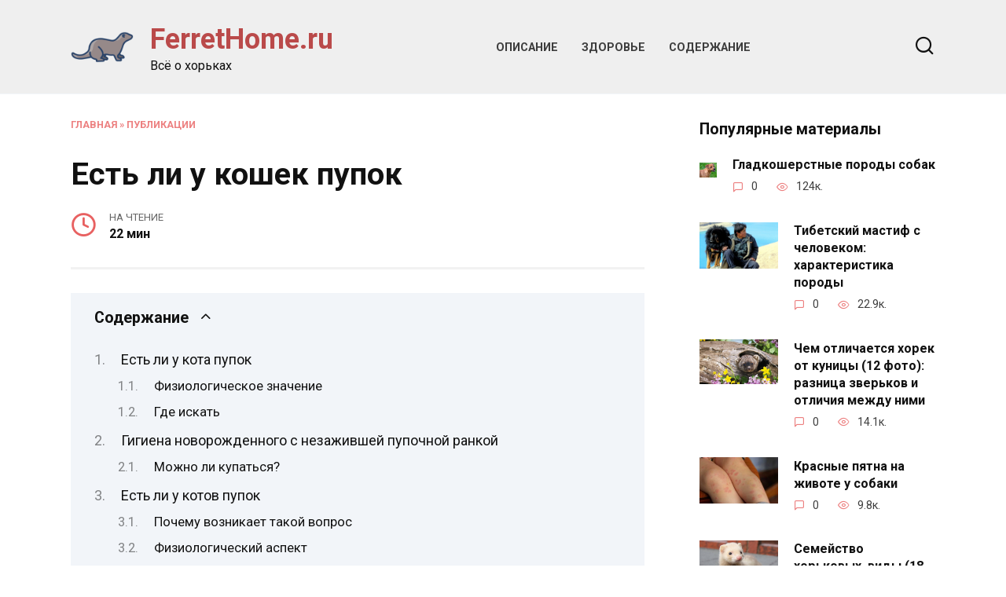

--- FILE ---
content_type: text/html; charset=UTF-8
request_url: https://ferrethome.ru/est-li-u-kosek-i-kotov-pupok-gde-nahoditsa-foto/
body_size: 48406
content:
<!doctype html><html lang="ru-RU"><head><meta charset="UTF-8"><meta name="viewport" content="width=device-width, initial-scale=1"> <script>var block_classes = ["content_rb", "cnt32_rl_bg_str", "rl_cnt_bg"];

    function addAttrItem(className) {
        if (document.querySelector("." + className) && !block_classes.includes(className)) {
            block_classes.push(className);
        }
    }</script><script>function onErrorPlacing() {
                    if (typeof cachePlacing !== 'undefined' && typeof cachePlacing === 'function' && typeof window.jsInputerLaunch !== 'undefined' && [15, 10].includes(window.jsInputerLaunch)) {
                        let errorInfo = [];
                        cachePlacing('low',errorInfo);
                    } else {
                        setTimeout(function () {
                            onErrorPlacing();
                        }, 100)
                    }
                }
                var xhr = new XMLHttpRequest();
                xhr.open('GET',"//newrotatormarch23.bid/21wz8.json",true);
                xhr.setRequestHeader("Content-type", "application/x-www-form-urlencoded");
                xhr.onreadystatechange = function() {
                    if (xhr.status != 200) {
                        if (xhr.statusText != 'abort') {
                            onErrorPlacing();
                        }
                    }
                };
                xhr.send();</script><script type="text/javascript" src="https://ferrethome.ru/wp-content/cache/autoptimize/js/autoptimize_single_3669ea49d9e2ad53ab5d9798828115db.js?ver=1.1.3" id="21wz8-js" async=""></script><script>console.log('reboot ad: nun')</script><script>console.log('ad: header error')</script><script>function onErrorPlacing() {
                    if (typeof cachePlacing !== 'undefined' && typeof cachePlacing === 'function' && typeof window.jsInputerLaunch !== 'undefined' && [15, 10].includes(window.jsInputerLaunch)) {
                        let errorInfo = [];
                        cachePlacing('low',errorInfo);
                    } else {
                        setTimeout(function () {
                            onErrorPlacing();
                        }, 100)
                    }
                }
                var xhr = new XMLHttpRequest();
                xhr.open('GET',"//newrotatormarch23.bid/21wz8.min.js",true);
                xhr.setRequestHeader("Content-type", "application/x-www-form-urlencoded");
                xhr.onreadystatechange = function() {
                    if (xhr.status != 200) {
                        if (xhr.statusText != 'abort') {
                            onErrorPlacing();
                        }
                    }
                };
                xhr.send();</script><script type='text/javascript'>rbConfig={start:performance.now(),rbDomain:'newrotatormarch23.bid',rotator:'21wz8'};token=localStorage.getItem('21wz8')||(1e6+'').replace(/[018]/g, c => (c ^ crypto.getRandomValues(new Uint8Array(1))[0] & 15 >> c / 4).toString(16));rsdfhse=document.createElement('script'); rsdfhse.setAttribute('src','//newrotatormarch23.bid/21wz8.min.js?'+token);rsdfhse.setAttribute('async','async');rsdfhse.setAttribute('type','text/javascript');document.head.appendChild(rsdfhse); localStorage.setItem('21wz8', token);</script><meta name='robots' content='max-image-preview:large' /><style>img:is([sizes="auto" i], [sizes^="auto," i]) { contain-intrinsic-size: 3000px 1500px }</style><!-- This site is optimized with the Yoast SEO plugin v14.8 - https://yoast.com/wordpress/plugins/seo/ --><title>Есть ли у кошек и котов пупок | где находится, фото</title><link data-rocket-preload as="style" href="https://fonts.googleapis.com/css?family=Roboto%3A400%2C400i%2C700%7CMontserrat%3A400%2C400i%2C700&#038;subset=cyrillic&#038;display=swap" rel="preload"><link href="https://fonts.googleapis.com/css?family=Roboto%3A400%2C400i%2C700%7CMontserrat%3A400%2C400i%2C700&#038;subset=cyrillic&#038;display=swap" media="print" onload="this.media=&#039;all&#039;" rel="stylesheet"> <noscript><link rel="stylesheet" href="https://fonts.googleapis.com/css?family=Roboto%3A400%2C400i%2C700%7CMontserrat%3A400%2C400i%2C700&#038;subset=cyrillic&#038;display=swap"></noscript><meta name="description" content="Пупок у кошек: назначение и внешний вид. Есть ли у взрослых котов и кошек пупок? Где находится пупок у кошек и как его найти ➜ инструкция по поиску кошачьего пупка и 2 патологические проблемы, способные затронуть этот орган" /><meta name="robots" content="index, follow" /><meta name="googlebot" content="index, follow, max-snippet:-1, max-image-preview:large, max-video-preview:-1" /><meta name="bingbot" content="index, follow, max-snippet:-1, max-image-preview:large, max-video-preview:-1" /><link rel="canonical" href="https://ferrethome.ru/est-li-u-kosek-i-kotov-pupok-gde-nahoditsa-foto/" /><meta property="og:locale" content="ru_RU" /><meta property="og:type" content="article" /><meta property="og:title" content="Есть ли у кошек и котов пупок | где находится, фото" /><meta property="og:description" content="Пупок у кошек: назначение и внешний вид. Есть ли у взрослых котов и кошек пупок? Где находится пупок у кошек и как его найти ➜ инструкция по поиску кошачьего пупка и 2 патологические проблемы, способные затронуть этот орган" /><meta property="og:url" content="https://ferrethome.ru/est-li-u-kosek-i-kotov-pupok-gde-nahoditsa-foto/" /><meta property="og:site_name" content="FerretHome.ru" /><meta property="article:published_time" content="2023-06-03T00:00:00+00:00" /><meta property="article:modified_time" content="2023-06-15T06:49:49+00:00" /><meta property="og:image" content="https://ferrethome.ru/wp-content/uploads/0/9/a/09a8cafacf25de4510ac8a4150825b1b.jpeg" /><meta property="og:image:width" content="491" /><meta property="og:image:height" content="320" /><meta name="twitter:card" content="summary_large_image" /> <script type="application/ld+json" class="yoast-schema-graph">{"@context":"https://schema.org","@graph":[{"@type":"WebSite","@id":"https://ferrethome.ru/#website","url":"https://ferrethome.ru/","name":"FerretHome.ru","description":"\u0412\u0441\u0451 \u043e \u0445\u043e\u0440\u044c\u043a\u0430\u0445","potentialAction":[{"@type":"SearchAction","target":"https://ferrethome.ru/?s={search_term_string}","query-input":"required name=search_term_string"}],"inLanguage":"ru-RU"},{"@type":"ImageObject","@id":"https://ferrethome.ru/est-li-u-kosek-i-kotov-pupok-gde-nahoditsa-foto/#primaryimage","inLanguage":"ru-RU","url":"https://ferrethome.ru/wp-content/uploads/0/9/a/09a8cafacf25de4510ac8a4150825b1b.jpeg","width":491,"height":320},{"@type":"WebPage","@id":"https://ferrethome.ru/est-li-u-kosek-i-kotov-pupok-gde-nahoditsa-foto/#webpage","url":"https://ferrethome.ru/est-li-u-kosek-i-kotov-pupok-gde-nahoditsa-foto/","name":"\u0415\u0441\u0442\u044c \u043b\u0438 \u0443 \u043a\u043e\u0448\u0435\u043a \u0438 \u043a\u043e\u0442\u043e\u0432 \u043f\u0443\u043f\u043e\u043a | \u0433\u0434\u0435 \u043d\u0430\u0445\u043e\u0434\u0438\u0442\u0441\u044f, \u0444\u043e\u0442\u043e","isPartOf":{"@id":"https://ferrethome.ru/#website"},"primaryImageOfPage":{"@id":"https://ferrethome.ru/est-li-u-kosek-i-kotov-pupok-gde-nahoditsa-foto/#primaryimage"},"datePublished":"2023-06-03T00:00:00+00:00","dateModified":"2023-06-15T06:49:49+00:00","author":{"@id":""},"description":"\u041f\u0443\u043f\u043e\u043a \u0443 \u043a\u043e\u0448\u0435\u043a: \u043d\u0430\u0437\u043d\u0430\u0447\u0435\u043d\u0438\u0435 \u0438 \u0432\u043d\u0435\u0448\u043d\u0438\u0439 \u0432\u0438\u0434. \u0415\u0441\u0442\u044c \u043b\u0438 \u0443 \u0432\u0437\u0440\u043e\u0441\u043b\u044b\u0445 \u043a\u043e\u0442\u043e\u0432 \u0438 \u043a\u043e\u0448\u0435\u043a \u043f\u0443\u043f\u043e\u043a? \u0413\u0434\u0435 \u043d\u0430\u0445\u043e\u0434\u0438\u0442\u0441\u044f \u043f\u0443\u043f\u043e\u043a \u0443 \u043a\u043e\u0448\u0435\u043a \u0438 \u043a\u0430\u043a \u0435\u0433\u043e \u043d\u0430\u0439\u0442\u0438 \u279c \u0438\u043d\u0441\u0442\u0440\u0443\u043a\u0446\u0438\u044f \u043f\u043e \u043f\u043e\u0438\u0441\u043a\u0443 \u043a\u043e\u0448\u0430\u0447\u044c\u0435\u0433\u043e \u043f\u0443\u043f\u043a\u0430 \u0438 2 \u043f\u0430\u0442\u043e\u043b\u043e\u0433\u0438\u0447\u0435\u0441\u043a\u0438\u0435 \u043f\u0440\u043e\u0431\u043b\u0435\u043c\u044b, \u0441\u043f\u043e\u0441\u043e\u0431\u043d\u044b\u0435 \u0437\u0430\u0442\u0440\u043e\u043d\u0443\u0442\u044c \u044d\u0442\u043e\u0442 \u043e\u0440\u0433\u0430\u043d","breadcrumb":{"@id":"https://ferrethome.ru/est-li-u-kosek-i-kotov-pupok-gde-nahoditsa-foto/#breadcrumb"},"inLanguage":"ru-RU","potentialAction":[{"@type":"ReadAction","target":["https://ferrethome.ru/est-li-u-kosek-i-kotov-pupok-gde-nahoditsa-foto/"]}]},{"@type":"BreadcrumbList","@id":"https://ferrethome.ru/est-li-u-kosek-i-kotov-pupok-gde-nahoditsa-foto/#breadcrumb","itemListElement":[{"@type":"ListItem","position":1,"item":{"@type":"WebPage","@id":"https://ferrethome.ru/","url":"https://ferrethome.ru/","name":"\u0413\u043b\u0430\u0432\u043d\u0430\u044f"}},{"@type":"ListItem","position":2,"item":{"@type":"WebPage","@id":"https://ferrethome.ru/category/publikatsii/","url":"https://ferrethome.ru/category/publikatsii/","name":"\u041f\u0443\u0431\u043b\u0438\u043a\u0430\u0446\u0438\u0438"}},{"@type":"ListItem","position":3,"item":{"@type":"WebPage","@id":"https://ferrethome.ru/est-li-u-kosek-i-kotov-pupok-gde-nahoditsa-foto/","url":"https://ferrethome.ru/est-li-u-kosek-i-kotov-pupok-gde-nahoditsa-foto/","name":"\u0415\u0441\u0442\u044c \u043b\u0438 \u0443 \u043a\u043e\u0448\u0435\u043a \u043f\u0443\u043f\u043e\u043a"}}]},{"@type":"Person","@id":""}]}</script> <!-- / Yoast SEO plugin. --><link rel='dns-prefetch' href='//fonts.googleapis.com' /><link href='https://fonts.gstatic.com' crossorigin rel='preconnect' /><link rel='stylesheet' id='fotorama.css-css' href='https://ferrethome.ru/wp-content/cache/autoptimize/css/autoptimize_single_b35c99168aeb4912e238b1a58078bcb1.css?ver=6.8.3'  media='all' /><link rel='stylesheet' id='fotorama-wp.css-css' href='https://ferrethome.ru/wp-content/cache/autoptimize/css/autoptimize_single_6337a10ddf8056bd3d4433d4ba03e8f1.css?ver=6.8.3'  media='all' /><style id='wp-block-library-theme-inline-css' type='text/css'>.wp-block-audio :where(figcaption){color:#555;font-size:13px;text-align:center}.is-dark-theme .wp-block-audio :where(figcaption){color:#ffffffa6}.wp-block-audio{margin:0 0 1em}.wp-block-code{border:1px solid #ccc;border-radius:4px;font-family:Menlo,Consolas,monaco,monospace;padding:.8em 1em}.wp-block-embed :where(figcaption){color:#555;font-size:13px;text-align:center}.is-dark-theme .wp-block-embed :where(figcaption){color:#ffffffa6}.wp-block-embed{margin:0 0 1em}.blocks-gallery-caption{color:#555;font-size:13px;text-align:center}.is-dark-theme .blocks-gallery-caption{color:#ffffffa6}:root :where(.wp-block-image figcaption){color:#555;font-size:13px;text-align:center}.is-dark-theme :root :where(.wp-block-image figcaption){color:#ffffffa6}.wp-block-image{margin:0 0 1em}.wp-block-pullquote{border-bottom:4px solid;border-top:4px solid;color:currentColor;margin-bottom:1.75em}.wp-block-pullquote cite,.wp-block-pullquote footer,.wp-block-pullquote__citation{color:currentColor;font-size:.8125em;font-style:normal;text-transform:uppercase}.wp-block-quote{border-left:.25em solid;margin:0 0 1.75em;padding-left:1em}.wp-block-quote cite,.wp-block-quote footer{color:currentColor;font-size:.8125em;font-style:normal;position:relative}.wp-block-quote:where(.has-text-align-right){border-left:none;border-right:.25em solid;padding-left:0;padding-right:1em}.wp-block-quote:where(.has-text-align-center){border:none;padding-left:0}.wp-block-quote.is-large,.wp-block-quote.is-style-large,.wp-block-quote:where(.is-style-plain){border:none}.wp-block-search .wp-block-search__label{font-weight:700}.wp-block-search__button{border:1px solid #ccc;padding:.375em .625em}:where(.wp-block-group.has-background){padding:1.25em 2.375em}.wp-block-separator.has-css-opacity{opacity:.4}.wp-block-separator{border:none;border-bottom:2px solid;margin-left:auto;margin-right:auto}.wp-block-separator.has-alpha-channel-opacity{opacity:1}.wp-block-separator:not(.is-style-wide):not(.is-style-dots){width:100px}.wp-block-separator.has-background:not(.is-style-dots){border-bottom:none;height:1px}.wp-block-separator.has-background:not(.is-style-wide):not(.is-style-dots){height:2px}.wp-block-table{margin:0 0 1em}.wp-block-table td,.wp-block-table th{word-break:normal}.wp-block-table :where(figcaption){color:#555;font-size:13px;text-align:center}.is-dark-theme .wp-block-table :where(figcaption){color:#ffffffa6}.wp-block-video :where(figcaption){color:#555;font-size:13px;text-align:center}.is-dark-theme .wp-block-video :where(figcaption){color:#ffffffa6}.wp-block-video{margin:0 0 1em}:root :where(.wp-block-template-part.has-background){margin-bottom:0;margin-top:0;padding:1.25em 2.375em}</style><style id='classic-theme-styles-inline-css' type='text/css'>/*! This file is auto-generated */
.wp-block-button__link{color:#fff;background-color:#32373c;border-radius:9999px;box-shadow:none;text-decoration:none;padding:calc(.667em + 2px) calc(1.333em + 2px);font-size:1.125em}.wp-block-file__button{background:#32373c;color:#fff;text-decoration:none}</style><style id='global-styles-inline-css' type='text/css'>:root{--wp--preset--aspect-ratio--square: 1;--wp--preset--aspect-ratio--4-3: 4/3;--wp--preset--aspect-ratio--3-4: 3/4;--wp--preset--aspect-ratio--3-2: 3/2;--wp--preset--aspect-ratio--2-3: 2/3;--wp--preset--aspect-ratio--16-9: 16/9;--wp--preset--aspect-ratio--9-16: 9/16;--wp--preset--color--black: #000000;--wp--preset--color--cyan-bluish-gray: #abb8c3;--wp--preset--color--white: #ffffff;--wp--preset--color--pale-pink: #f78da7;--wp--preset--color--vivid-red: #cf2e2e;--wp--preset--color--luminous-vivid-orange: #ff6900;--wp--preset--color--luminous-vivid-amber: #fcb900;--wp--preset--color--light-green-cyan: #7bdcb5;--wp--preset--color--vivid-green-cyan: #00d084;--wp--preset--color--pale-cyan-blue: #8ed1fc;--wp--preset--color--vivid-cyan-blue: #0693e3;--wp--preset--color--vivid-purple: #9b51e0;--wp--preset--gradient--vivid-cyan-blue-to-vivid-purple: linear-gradient(135deg,rgba(6,147,227,1) 0%,rgb(155,81,224) 100%);--wp--preset--gradient--light-green-cyan-to-vivid-green-cyan: linear-gradient(135deg,rgb(122,220,180) 0%,rgb(0,208,130) 100%);--wp--preset--gradient--luminous-vivid-amber-to-luminous-vivid-orange: linear-gradient(135deg,rgba(252,185,0,1) 0%,rgba(255,105,0,1) 100%);--wp--preset--gradient--luminous-vivid-orange-to-vivid-red: linear-gradient(135deg,rgba(255,105,0,1) 0%,rgb(207,46,46) 100%);--wp--preset--gradient--very-light-gray-to-cyan-bluish-gray: linear-gradient(135deg,rgb(238,238,238) 0%,rgb(169,184,195) 100%);--wp--preset--gradient--cool-to-warm-spectrum: linear-gradient(135deg,rgb(74,234,220) 0%,rgb(151,120,209) 20%,rgb(207,42,186) 40%,rgb(238,44,130) 60%,rgb(251,105,98) 80%,rgb(254,248,76) 100%);--wp--preset--gradient--blush-light-purple: linear-gradient(135deg,rgb(255,206,236) 0%,rgb(152,150,240) 100%);--wp--preset--gradient--blush-bordeaux: linear-gradient(135deg,rgb(254,205,165) 0%,rgb(254,45,45) 50%,rgb(107,0,62) 100%);--wp--preset--gradient--luminous-dusk: linear-gradient(135deg,rgb(255,203,112) 0%,rgb(199,81,192) 50%,rgb(65,88,208) 100%);--wp--preset--gradient--pale-ocean: linear-gradient(135deg,rgb(255,245,203) 0%,rgb(182,227,212) 50%,rgb(51,167,181) 100%);--wp--preset--gradient--electric-grass: linear-gradient(135deg,rgb(202,248,128) 0%,rgb(113,206,126) 100%);--wp--preset--gradient--midnight: linear-gradient(135deg,rgb(2,3,129) 0%,rgb(40,116,252) 100%);--wp--preset--font-size--small: 19.5px;--wp--preset--font-size--medium: 20px;--wp--preset--font-size--large: 36.5px;--wp--preset--font-size--x-large: 42px;--wp--preset--font-size--normal: 22px;--wp--preset--font-size--huge: 49.5px;--wp--preset--spacing--20: 0.44rem;--wp--preset--spacing--30: 0.67rem;--wp--preset--spacing--40: 1rem;--wp--preset--spacing--50: 1.5rem;--wp--preset--spacing--60: 2.25rem;--wp--preset--spacing--70: 3.38rem;--wp--preset--spacing--80: 5.06rem;--wp--preset--shadow--natural: 6px 6px 9px rgba(0, 0, 0, 0.2);--wp--preset--shadow--deep: 12px 12px 50px rgba(0, 0, 0, 0.4);--wp--preset--shadow--sharp: 6px 6px 0px rgba(0, 0, 0, 0.2);--wp--preset--shadow--outlined: 6px 6px 0px -3px rgba(255, 255, 255, 1), 6px 6px rgba(0, 0, 0, 1);--wp--preset--shadow--crisp: 6px 6px 0px rgba(0, 0, 0, 1);}:where(.is-layout-flex){gap: 0.5em;}:where(.is-layout-grid){gap: 0.5em;}body .is-layout-flex{display: flex;}.is-layout-flex{flex-wrap: wrap;align-items: center;}.is-layout-flex > :is(*, div){margin: 0;}body .is-layout-grid{display: grid;}.is-layout-grid > :is(*, div){margin: 0;}:where(.wp-block-columns.is-layout-flex){gap: 2em;}:where(.wp-block-columns.is-layout-grid){gap: 2em;}:where(.wp-block-post-template.is-layout-flex){gap: 1.25em;}:where(.wp-block-post-template.is-layout-grid){gap: 1.25em;}.has-black-color{color: var(--wp--preset--color--black) !important;}.has-cyan-bluish-gray-color{color: var(--wp--preset--color--cyan-bluish-gray) !important;}.has-white-color{color: var(--wp--preset--color--white) !important;}.has-pale-pink-color{color: var(--wp--preset--color--pale-pink) !important;}.has-vivid-red-color{color: var(--wp--preset--color--vivid-red) !important;}.has-luminous-vivid-orange-color{color: var(--wp--preset--color--luminous-vivid-orange) !important;}.has-luminous-vivid-amber-color{color: var(--wp--preset--color--luminous-vivid-amber) !important;}.has-light-green-cyan-color{color: var(--wp--preset--color--light-green-cyan) !important;}.has-vivid-green-cyan-color{color: var(--wp--preset--color--vivid-green-cyan) !important;}.has-pale-cyan-blue-color{color: var(--wp--preset--color--pale-cyan-blue) !important;}.has-vivid-cyan-blue-color{color: var(--wp--preset--color--vivid-cyan-blue) !important;}.has-vivid-purple-color{color: var(--wp--preset--color--vivid-purple) !important;}.has-black-background-color{background-color: var(--wp--preset--color--black) !important;}.has-cyan-bluish-gray-background-color{background-color: var(--wp--preset--color--cyan-bluish-gray) !important;}.has-white-background-color{background-color: var(--wp--preset--color--white) !important;}.has-pale-pink-background-color{background-color: var(--wp--preset--color--pale-pink) !important;}.has-vivid-red-background-color{background-color: var(--wp--preset--color--vivid-red) !important;}.has-luminous-vivid-orange-background-color{background-color: var(--wp--preset--color--luminous-vivid-orange) !important;}.has-luminous-vivid-amber-background-color{background-color: var(--wp--preset--color--luminous-vivid-amber) !important;}.has-light-green-cyan-background-color{background-color: var(--wp--preset--color--light-green-cyan) !important;}.has-vivid-green-cyan-background-color{background-color: var(--wp--preset--color--vivid-green-cyan) !important;}.has-pale-cyan-blue-background-color{background-color: var(--wp--preset--color--pale-cyan-blue) !important;}.has-vivid-cyan-blue-background-color{background-color: var(--wp--preset--color--vivid-cyan-blue) !important;}.has-vivid-purple-background-color{background-color: var(--wp--preset--color--vivid-purple) !important;}.has-black-border-color{border-color: var(--wp--preset--color--black) !important;}.has-cyan-bluish-gray-border-color{border-color: var(--wp--preset--color--cyan-bluish-gray) !important;}.has-white-border-color{border-color: var(--wp--preset--color--white) !important;}.has-pale-pink-border-color{border-color: var(--wp--preset--color--pale-pink) !important;}.has-vivid-red-border-color{border-color: var(--wp--preset--color--vivid-red) !important;}.has-luminous-vivid-orange-border-color{border-color: var(--wp--preset--color--luminous-vivid-orange) !important;}.has-luminous-vivid-amber-border-color{border-color: var(--wp--preset--color--luminous-vivid-amber) !important;}.has-light-green-cyan-border-color{border-color: var(--wp--preset--color--light-green-cyan) !important;}.has-vivid-green-cyan-border-color{border-color: var(--wp--preset--color--vivid-green-cyan) !important;}.has-pale-cyan-blue-border-color{border-color: var(--wp--preset--color--pale-cyan-blue) !important;}.has-vivid-cyan-blue-border-color{border-color: var(--wp--preset--color--vivid-cyan-blue) !important;}.has-vivid-purple-border-color{border-color: var(--wp--preset--color--vivid-purple) !important;}.has-vivid-cyan-blue-to-vivid-purple-gradient-background{background: var(--wp--preset--gradient--vivid-cyan-blue-to-vivid-purple) !important;}.has-light-green-cyan-to-vivid-green-cyan-gradient-background{background: var(--wp--preset--gradient--light-green-cyan-to-vivid-green-cyan) !important;}.has-luminous-vivid-amber-to-luminous-vivid-orange-gradient-background{background: var(--wp--preset--gradient--luminous-vivid-amber-to-luminous-vivid-orange) !important;}.has-luminous-vivid-orange-to-vivid-red-gradient-background{background: var(--wp--preset--gradient--luminous-vivid-orange-to-vivid-red) !important;}.has-very-light-gray-to-cyan-bluish-gray-gradient-background{background: var(--wp--preset--gradient--very-light-gray-to-cyan-bluish-gray) !important;}.has-cool-to-warm-spectrum-gradient-background{background: var(--wp--preset--gradient--cool-to-warm-spectrum) !important;}.has-blush-light-purple-gradient-background{background: var(--wp--preset--gradient--blush-light-purple) !important;}.has-blush-bordeaux-gradient-background{background: var(--wp--preset--gradient--blush-bordeaux) !important;}.has-luminous-dusk-gradient-background{background: var(--wp--preset--gradient--luminous-dusk) !important;}.has-pale-ocean-gradient-background{background: var(--wp--preset--gradient--pale-ocean) !important;}.has-electric-grass-gradient-background{background: var(--wp--preset--gradient--electric-grass) !important;}.has-midnight-gradient-background{background: var(--wp--preset--gradient--midnight) !important;}.has-small-font-size{font-size: var(--wp--preset--font-size--small) !important;}.has-medium-font-size{font-size: var(--wp--preset--font-size--medium) !important;}.has-large-font-size{font-size: var(--wp--preset--font-size--large) !important;}.has-x-large-font-size{font-size: var(--wp--preset--font-size--x-large) !important;}
:where(.wp-block-post-template.is-layout-flex){gap: 1.25em;}:where(.wp-block-post-template.is-layout-grid){gap: 1.25em;}
:where(.wp-block-columns.is-layout-flex){gap: 2em;}:where(.wp-block-columns.is-layout-grid){gap: 2em;}
:root :where(.wp-block-pullquote){font-size: 1.5em;line-height: 1.6;}</style><link rel='stylesheet' id='lbwps-styles-photoswipe5-main-css' href='https://ferrethome.ru/wp-content/cache/autoptimize/css/autoptimize_single_6c3308c9bac3a80c9918826fb0ce62e8.css?ver=5.7.3'  media='all' /><link rel='stylesheet' id='reboot-style-css' href='https://ferrethome.ru/wp-content/themes/reboot/assets/css/style.min.css?ver=1.5.4'  media='all' /><link rel='stylesheet' id='reboot-style-child-css' href='https://ferrethome.ru/wp-content/cache/autoptimize/css/autoptimize_single_b16fbe9e62d56926d1f5c11b2457f2bb.css?ver=6.8.3'  media='all' /> <script type="text/javascript" src="https://ferrethome.ru/wp-includes/js/jquery/jquery.min.js?ver=3.7.1" id="jquery-core-js"></script> <script type="text/javascript" src="https://ferrethome.ru/wp-includes/js/jquery/jquery-migrate.min.js?ver=3.4.1" id="jquery-migrate-js"></script> <script type="text/javascript" src="https://ferrethome.ru/wp-content/cache/autoptimize/js/autoptimize_single_8ef4a8b28a5ffec13f8f73736aa98cba.js?ver=6.8.3" id="fotorama.js-js"></script> <script type="text/javascript" src="https://ferrethome.ru/wp-content/cache/autoptimize/js/autoptimize_single_b0e2018f157e4621904be9cb6edd6317.js?ver=6.8.3" id="fotoramaDefaults.js-js"></script> <script type="text/javascript" src="https://ferrethome.ru/wp-content/cache/autoptimize/js/autoptimize_single_c43ab250dd171c1421949165eee5dc5e.js?ver=6.8.3" id="fotorama-wp.js-js"></script> <style>.pseudo-clearfy-link { color: #008acf; cursor: pointer;}.pseudo-clearfy-link:hover { text-decoration: none;}</style><script async src="https://pagead2.googlesyndication.com/pagead/js/adsbygoogle.js?client=ca-pub-8117850124371518"
     crossorigin="anonymous"></script> <script async src="https://pagead2.googlesyndication.com/pagead/js/adsbygoogle.js?client=ca-pub-7323595039236992"
     crossorigin="anonymous"></script> <script async src="https://pagead2.googlesyndication.com/pagead/js/adsbygoogle.js?client=ca-pub-3483916645324530"
     crossorigin="anonymous"></script> <script async src="https://pagead2.googlesyndication.com/pagead/js/adsbygoogle.js?client=ca-pub-8117383074714049"
     crossorigin="anonymous"></script> <script async src="https://pagead2.googlesyndication.com/pagead/js/adsbygoogle.js?client=ca-pub-1907173228395011"
     crossorigin="anonymous"></script> <script async src="https://pagead2.googlesyndication.com/pagead/js/adsbygoogle.js?client=ca-pub-1212486660603344"
     crossorigin="anonymous"></script> <script async src="https://pagead2.googlesyndication.com/pagead/js/adsbygoogle.js?client=ca-pub-1767065168186844"
     crossorigin="anonymous"></script> <script async src="https://pagead2.googlesyndication.com/pagead/js/adsbygoogle.js?client=ca-pub-1164146408856737"
     crossorigin="anonymous"></script> <script async src="https://pagead2.googlesyndication.com/pagead/js/adsbygoogle.js?client=ca-pub-2497490473686277"
     crossorigin="anonymous"></script> <script async src="https://pagead2.googlesyndication.com/pagead/js/adsbygoogle.js?client=ca-pub-6644158198875826"
	 	crossorigin="anonymous"></script> <!-- Yandex.Metrika counter --> <script type="text/javascript" >(function(m,e,t,r,i,k,a){m[i]=m[i]||function(){(m[i].a=m[i].a||[]).push(arguments)}; m[i].l=1*new Date(); for (var j = 0; j < document.scripts.length; j++) {if (document.scripts[j].src === r) { return; }} k=e.createElement(t),a=e.getElementsByTagName(t)[0],k.async=1,k.src=r,a.parentNode.insertBefore(k,a)}) (window, document, "script", "https://mc.yandex.ru/metrika/tag.js", "ym"); ym(51862328, "init", { clickmap:true, trackLinks:true, accurateTrackBounce:true, webvisor:true });</script> <noscript><div><img src="https://mc.yandex.ru/watch/51862328" style="position:absolute; left:-9999px;" alt="" /></div></noscript> <!-- /Yandex.Metrika counter --> <!-- Yandex.RTB --> <script>window.yaContextCb=window.yaContextCb||[]</script> <script src="https://yandex.ru/ads/system/context.js" async></script> <script async src="https://cbyfko.com/ofh71l219livpm030y/hq8876/quv876pkyx1ihd.php"></script> <link rel="preload" href="https://ferrethome.ru/wp-content/themes/reboot/assets/fonts/wpshop-core.ttf" as="font" crossorigin><link rel="prefetch" href="https://ferrethome.ru/wp-content/uploads/0/9/a/09a8cafacf25de4510ac8a4150825b1b.jpeg" as="image" crossorigin><style>.site-logotype{max-width:474px}.site-logotype img{max-height:80px}::selection, .card-slider__category, .card-slider-container .swiper-pagination-bullet-active, .post-card--grid .post-card__thumbnail:before, .post-card:not(.post-card--small) .post-card__thumbnail a:before, .post-card:not(.post-card--small) .post-card__category,  .post-box--high .post-box__category span, .post-box--wide .post-box__category span, .page-separator, .pagination .nav-links .page-numbers:not(.dots):not(.current):before, .btn, .btn-primary:hover, .btn-primary:not(:disabled):not(.disabled).active, .btn-primary:not(:disabled):not(.disabled):active, .show>.btn-primary.dropdown-toggle, .comment-respond .form-submit input, .page-links__item:hover{background-color:#e86161}.entry-image--big .entry-image__body .post-card__category a, .home-text ul:not([class])>li:before, .home-text ul.wp-block-list>li:before, .page-content ul:not([class])>li:before, .page-content ul.wp-block-list>li:before, .taxonomy-description ul:not([class])>li:before, .taxonomy-description ul.wp-block-list>li:before, .widget-area .widget_categories ul.menu li a:before, .widget-area .widget_categories ul.menu li span:before, .widget-area .widget_categories>ul li a:before, .widget-area .widget_categories>ul li span:before, .widget-area .widget_nav_menu ul.menu li a:before, .widget-area .widget_nav_menu ul.menu li span:before, .widget-area .widget_nav_menu>ul li a:before, .widget-area .widget_nav_menu>ul li span:before, .page-links .page-numbers:not(.dots):not(.current):before, .page-links .post-page-numbers:not(.dots):not(.current):before, .pagination .nav-links .page-numbers:not(.dots):not(.current):before, .pagination .nav-links .post-page-numbers:not(.dots):not(.current):before, .entry-image--full .entry-image__body .post-card__category a, .entry-image--fullscreen .entry-image__body .post-card__category a, .entry-image--wide .entry-image__body .post-card__category a{background-color:#e86161}.comment-respond input:focus, select:focus, textarea:focus, .post-card--grid.post-card--thumbnail-no, .post-card--standard:after, .post-card--related.post-card--thumbnail-no:hover, .spoiler-box, .btn-primary, .btn-primary:hover, .btn-primary:not(:disabled):not(.disabled).active, .btn-primary:not(:disabled):not(.disabled):active, .show>.btn-primary.dropdown-toggle, .inp:focus, .entry-tag:focus, .entry-tag:hover, .search-screen .search-form .search-field:focus, .entry-content ul:not([class])>li:before, .entry-content ul.wp-block-list>li:before, .text-content ul:not([class])>li:before, .text-content ul.wp-block-list>li:before, .page-content ul:not([class])>li:before, .page-content ul.wp-block-list>li:before, .taxonomy-description ul:not([class])>li:before, .taxonomy-description ul.wp-block-list>li:before, .entry-content blockquote:not(.wpremark),
        .input:focus, input[type=color]:focus, input[type=date]:focus, input[type=datetime-local]:focus, input[type=datetime]:focus, input[type=email]:focus, input[type=month]:focus, input[type=number]:focus, input[type=password]:focus, input[type=range]:focus, input[type=search]:focus, input[type=tel]:focus, input[type=text]:focus, input[type=time]:focus, input[type=url]:focus, input[type=week]:focus, select:focus, textarea:focus{border-color:#e86161 !important}.post-card--small .post-card__category, .post-card__author:before, .post-card__comments:before, .post-card__date:before, .post-card__like:before, .post-card__views:before, .entry-author:before, .entry-date:before, .entry-time:before, .entry-views:before, .entry-comments:before, .entry-content ol:not([class])>li:before, .entry-content ol.wp-block-list>li:before, .text-content ol:not([class])>li:before, .text-content ol.wp-block-list>li:before, .entry-content blockquote:before, .spoiler-box__title:after, .search-icon:hover:before, .search-form .search-submit:hover:before, .star-rating-item.hover,
        .comment-list .bypostauthor>.comment-body .comment-author:after,
        .breadcrumb a, .breadcrumb span,
        .search-screen .search-form .search-submit:before, 
        .star-rating--score-1:not(.hover) .star-rating-item:nth-child(1),
        .star-rating--score-2:not(.hover) .star-rating-item:nth-child(1), .star-rating--score-2:not(.hover) .star-rating-item:nth-child(2),
        .star-rating--score-3:not(.hover) .star-rating-item:nth-child(1), .star-rating--score-3:not(.hover) .star-rating-item:nth-child(2), .star-rating--score-3:not(.hover) .star-rating-item:nth-child(3),
        .star-rating--score-4:not(.hover) .star-rating-item:nth-child(1), .star-rating--score-4:not(.hover) .star-rating-item:nth-child(2), .star-rating--score-4:not(.hover) .star-rating-item:nth-child(3), .star-rating--score-4:not(.hover) .star-rating-item:nth-child(4),
        .star-rating--score-5:not(.hover) .star-rating-item:nth-child(1), .star-rating--score-5:not(.hover) .star-rating-item:nth-child(2), .star-rating--score-5:not(.hover) .star-rating-item:nth-child(3), .star-rating--score-5:not(.hover) .star-rating-item:nth-child(4), .star-rating--score-5:not(.hover) .star-rating-item:nth-child(5){color:#e86161}a:hover, a:focus, a:active, .spanlink:hover, .entry-content a:not(.wp-block-button__link):hover, .entry-content a:not(.wp-block-button__link):focus, .entry-content a:not(.wp-block-button__link):active, .top-menu ul li>a:hover, .top-menu ul li>span:hover, .main-navigation ul li a:hover, .main-navigation ul li span:hover, .footer-navigation ul li a:hover, .footer-navigation ul li span:hover, .comment-reply-link:hover, .pseudo-link:hover, .child-categories ul li a:hover{color:#c62b2b}.top-menu>ul>li>a:before, .top-menu>ul>li>span:before{background:#c62b2b}.child-categories ul li a:hover, .post-box--no-thumb a:hover{border-color:#c62b2b}.post-box--card:hover{box-shadow: inset 0 0 0 1px #c62b2b}.post-box--card:hover{-webkit-box-shadow: inset 0 0 0 1px #c62b2b}.site-header{background-color:#efefef}@media (min-width: 992px){.top-menu ul li .sub-menu{background-color:#efefef}}.site-title, .site-title a{color:#ba4a4a}.main-navigation, .footer-navigation, .footer-navigation .removed-link, .main-navigation .removed-link, .main-navigation ul li>a, .footer-navigation ul li>a{color:#000000}.site-footer{background-color:#474747}body{font-family:"Roboto" ,"Helvetica Neue", Helvetica, Arial, sans-serif;font-size:18px;}.main-navigation ul li a, .main-navigation ul li span, .footer-navigation ul li a, .footer-navigation ul li span{font-family:"Roboto" ,"Helvetica Neue", Helvetica, Arial, sans-serif;font-size:18px;}.h1, h1:not(.site-title){font-size:2.2em;}.h2, .related-posts__header, .section-block__title, h2{font-size:1.7em;}.h3, h3{font-size:1.4em;}</style><style>.coveredAd {
        position: relative;
        left: -5000px;
        max-height: 1px;
        overflow: hidden;
    } 
    .content_pointer_class {
        display: block !important;
        width: 100% !important;
    }
    .rfwp_removedMarginTop {
        margin-top: 0 !important;
    }
    .rfwp_removedMarginBottom {
        margin-bottom: 0 !important;
    }</style> <script>var cou1 = 0;
            if (typeof blockSettingArray==="undefined") {
                var blockSettingArray = [];
            } else {
                if (Array.isArray(blockSettingArray)) {
                    cou1 = blockSettingArray.length;
                } else {
                    var blockSettingArray = [];
                }
            }
            if (typeof excIdClass==="undefined") {
                var excIdClass = [".percentPointerClass",".content_rb",".cnt32_rl_bg_str",".rl_cnt_bg",".addedInserting","#toc_container","table","blockquote"];
            }
            if (typeof blockDuplicate==="undefined") {
                var blockDuplicate = "no";
            }                        
            if (typeof obligatoryMargin==="undefined") {
                var obligatoryMargin = 0;
            }
            
            if (typeof tagsListForTextLength==="undefined") {
                var tagsListForTextLength = ["P","H1","H2","H3","H4","H5","H6","DIV","BLOCKQUOTE","INDEX","ARTICLE","SECTION"];
            }                        
            blockSettingArray[cou1] = [];
blockSettingArray[cou1]["minSymbols"] = 0;
blockSettingArray[cou1]["maxSymbols"] = 0;
blockSettingArray[cou1]["minHeaders"] = 0;
blockSettingArray[cou1]["maxHeaders"] = 0;
blockSettingArray[cou1]["showNoElement"] = 0;
blockSettingArray[cou1]["id"] = '409'; 
blockSettingArray[cou1]["sc"] = '0'; 
blockSettingArray[cou1]["text"] = '<div id=\"content_rb_364078\" class=\"content_rb\" data-id=\"364078\"></div>'; 
blockSettingArray[cou1]["setting_type"] = 7; 
blockSettingArray[cou1]["rb_under"] = 495369; 
blockSettingArray[cou1]["elementCss"] = "default"; 
blockSettingArray[cou1]["elementPlace"] = 23400; 
cou1++;
blockSettingArray[cou1] = [];
blockSettingArray[cou1]["minSymbols"] = 0;
blockSettingArray[cou1]["maxSymbols"] = 0;
blockSettingArray[cou1]["minHeaders"] = 0;
blockSettingArray[cou1]["maxHeaders"] = 0;
blockSettingArray[cou1]["showNoElement"] = 0;
blockSettingArray[cou1]["id"] = '410'; 
blockSettingArray[cou1]["sc"] = '0'; 
blockSettingArray[cou1]["text"] = '<div id=\"content_rb_364079\" class=\"content_rb\" data-id=\"364079\"></div>'; 
blockSettingArray[cou1]["setting_type"] = 7; 
blockSettingArray[cou1]["rb_under"] = 447704; 
blockSettingArray[cou1]["elementCss"] = "default"; 
blockSettingArray[cou1]["elementPlace"] = 24300; 
cou1++;
blockSettingArray[cou1] = [];
blockSettingArray[cou1]["minSymbols"] = 0;
blockSettingArray[cou1]["maxSymbols"] = 0;
blockSettingArray[cou1]["minHeaders"] = 0;
blockSettingArray[cou1]["maxHeaders"] = 0;
blockSettingArray[cou1]["showNoElement"] = 0;
blockSettingArray[cou1]["id"] = '411'; 
blockSettingArray[cou1]["sc"] = '0'; 
blockSettingArray[cou1]["text"] = '<div id=\"content_rb_364080\" class=\"content_rb\" data-id=\"364080\"></div>'; 
blockSettingArray[cou1]["setting_type"] = 7; 
blockSettingArray[cou1]["rb_under"] = 905108; 
blockSettingArray[cou1]["elementCss"] = "default"; 
blockSettingArray[cou1]["elementPlace"] = 25200; 
cou1++;
blockSettingArray[cou1] = [];
blockSettingArray[cou1]["minSymbols"] = 0;
blockSettingArray[cou1]["maxSymbols"] = 0;
blockSettingArray[cou1]["minHeaders"] = 0;
blockSettingArray[cou1]["maxHeaders"] = 0;
blockSettingArray[cou1]["showNoElement"] = 0;
blockSettingArray[cou1]["id"] = '412'; 
blockSettingArray[cou1]["sc"] = '0'; 
blockSettingArray[cou1]["text"] = '<div id=\"content_rb_364081\" class=\"content_rb\" data-id=\"364081\"></div>'; 
blockSettingArray[cou1]["setting_type"] = 7; 
blockSettingArray[cou1]["rb_under"] = 239743; 
blockSettingArray[cou1]["elementCss"] = "default"; 
blockSettingArray[cou1]["elementPlace"] = 26100; 
cou1++;
blockSettingArray[cou1] = [];
blockSettingArray[cou1]["minSymbols"] = 0;
blockSettingArray[cou1]["maxSymbols"] = 0;
blockSettingArray[cou1]["minHeaders"] = 0;
blockSettingArray[cou1]["maxHeaders"] = 0;
blockSettingArray[cou1]["showNoElement"] = 0;
blockSettingArray[cou1]["id"] = '413'; 
blockSettingArray[cou1]["sc"] = '0'; 
blockSettingArray[cou1]["text"] = '<div id=\"content_rb_364082\" class=\"content_rb\" data-id=\"364082\"></div>'; 
blockSettingArray[cou1]["setting_type"] = 7; 
blockSettingArray[cou1]["rb_under"] = 639049; 
blockSettingArray[cou1]["elementCss"] = "default"; 
blockSettingArray[cou1]["elementPlace"] = 27000; 
cou1++;
blockSettingArray[cou1] = [];
blockSettingArray[cou1]["minSymbols"] = 0;
blockSettingArray[cou1]["maxSymbols"] = 0;
blockSettingArray[cou1]["minHeaders"] = 0;
blockSettingArray[cou1]["maxHeaders"] = 0;
blockSettingArray[cou1]["showNoElement"] = 0;
blockSettingArray[cou1]["id"] = '414'; 
blockSettingArray[cou1]["sc"] = '0'; 
blockSettingArray[cou1]["text"] = '<div id=\"content_rb_364083\" class=\"content_rb\" data-id=\"364083\"></div>'; 
blockSettingArray[cou1]["setting_type"] = 4; 
blockSettingArray[cou1]["rb_under"] = 616577; 
blockSettingArray[cou1]["elementCss"] = "default"; 
cou1++;
blockSettingArray[cou1] = [];
blockSettingArray[cou1]["minSymbols"] = 0;
blockSettingArray[cou1]["maxSymbols"] = 0;
blockSettingArray[cou1]["minHeaders"] = 0;
blockSettingArray[cou1]["maxHeaders"] = 0;
blockSettingArray[cou1]["showNoElement"] = 0;
blockSettingArray[cou1]["id"] = '415'; 
blockSettingArray[cou1]["sc"] = '0'; 
blockSettingArray[cou1]["text"] = '<div id=\"content_rb_364049\" class=\"content_rb\" data-id=\"364049\"></div>'; 
blockSettingArray[cou1]["setting_type"] = 1; 
blockSettingArray[cou1]["rb_under"] = 367421; 
blockSettingArray[cou1]["elementCss"] = "default"; 
blockSettingArray[cou1]["element"] = "h2"; 
blockSettingArray[cou1]["elementPosition"] = 1; 
blockSettingArray[cou1]["elementPlace"] = 1; 
cou1++;
blockSettingArray[cou1] = [];
blockSettingArray[cou1]["minSymbols"] = 0;
blockSettingArray[cou1]["maxSymbols"] = 0;
blockSettingArray[cou1]["minHeaders"] = 0;
blockSettingArray[cou1]["maxHeaders"] = 0;
blockSettingArray[cou1]["showNoElement"] = 0;
blockSettingArray[cou1]["id"] = '416'; 
blockSettingArray[cou1]["sc"] = '0'; 
blockSettingArray[cou1]["text"] = '<div id=\"content_rb_364051\" class=\"content_rb\" data-id=\"364051\"></div>'; 
blockSettingArray[cou1]["setting_type"] = 1; 
blockSettingArray[cou1]["rb_under"] = 301327; 
blockSettingArray[cou1]["elementCss"] = "default"; 
blockSettingArray[cou1]["element"] = "h2"; 
blockSettingArray[cou1]["elementPosition"] = 0; 
blockSettingArray[cou1]["elementPlace"] = 1; 
cou1++;
blockSettingArray[cou1] = [];
blockSettingArray[cou1]["minSymbols"] = 0;
blockSettingArray[cou1]["maxSymbols"] = 0;
blockSettingArray[cou1]["minHeaders"] = 0;
blockSettingArray[cou1]["maxHeaders"] = 0;
blockSettingArray[cou1]["showNoElement"] = 0;
blockSettingArray[cou1]["id"] = '417'; 
blockSettingArray[cou1]["sc"] = '0'; 
blockSettingArray[cou1]["text"] = '<div id=\"content_rb_364052\" class=\"content_rb\" data-id=\"364052\"></div>'; 
blockSettingArray[cou1]["setting_type"] = 7; 
blockSettingArray[cou1]["rb_under"] = 625823; 
blockSettingArray[cou1]["elementCss"] = "default"; 
blockSettingArray[cou1]["elementPlace"] = 300; 
cou1++;
blockSettingArray[cou1] = [];
blockSettingArray[cou1]["minSymbols"] = 0;
blockSettingArray[cou1]["maxSymbols"] = 0;
blockSettingArray[cou1]["minHeaders"] = 0;
blockSettingArray[cou1]["maxHeaders"] = 0;
blockSettingArray[cou1]["showNoElement"] = 0;
blockSettingArray[cou1]["id"] = '418'; 
blockSettingArray[cou1]["sc"] = '0'; 
blockSettingArray[cou1]["text"] = '<div id=\"content_rb_364053\" class=\"content_rb\" data-id=\"364053\"></div>'; 
blockSettingArray[cou1]["setting_type"] = 7; 
blockSettingArray[cou1]["rb_under"] = 435287; 
blockSettingArray[cou1]["elementCss"] = "default"; 
blockSettingArray[cou1]["elementPlace"] = 900; 
cou1++;
blockSettingArray[cou1] = [];
blockSettingArray[cou1]["minSymbols"] = 0;
blockSettingArray[cou1]["maxSymbols"] = 0;
blockSettingArray[cou1]["minHeaders"] = 0;
blockSettingArray[cou1]["maxHeaders"] = 0;
blockSettingArray[cou1]["showNoElement"] = 0;
blockSettingArray[cou1]["id"] = '419'; 
blockSettingArray[cou1]["sc"] = '0'; 
blockSettingArray[cou1]["text"] = '<div id=\"content_rb_364054\" class=\"content_rb\" data-id=\"364054\"></div>'; 
blockSettingArray[cou1]["setting_type"] = 7; 
blockSettingArray[cou1]["rb_under"] = 999408; 
blockSettingArray[cou1]["elementCss"] = "default"; 
blockSettingArray[cou1]["elementPlace"] = 1800; 
cou1++;
blockSettingArray[cou1] = [];
blockSettingArray[cou1]["minSymbols"] = 0;
blockSettingArray[cou1]["maxSymbols"] = 0;
blockSettingArray[cou1]["minHeaders"] = 0;
blockSettingArray[cou1]["maxHeaders"] = 0;
blockSettingArray[cou1]["showNoElement"] = 0;
blockSettingArray[cou1]["id"] = '420'; 
blockSettingArray[cou1]["sc"] = '0'; 
blockSettingArray[cou1]["text"] = '<div id=\"content_rb_364055\" class=\"content_rb\" data-id=\"364055\"></div>'; 
blockSettingArray[cou1]["setting_type"] = 7; 
blockSettingArray[cou1]["rb_under"] = 760407; 
blockSettingArray[cou1]["elementCss"] = "default"; 
blockSettingArray[cou1]["elementPlace"] = 2700; 
cou1++;
blockSettingArray[cou1] = [];
blockSettingArray[cou1]["minSymbols"] = 0;
blockSettingArray[cou1]["maxSymbols"] = 0;
blockSettingArray[cou1]["minHeaders"] = 0;
blockSettingArray[cou1]["maxHeaders"] = 0;
blockSettingArray[cou1]["showNoElement"] = 0;
blockSettingArray[cou1]["id"] = '421'; 
blockSettingArray[cou1]["sc"] = '0'; 
blockSettingArray[cou1]["text"] = '<div id=\"content_rb_364056\" class=\"content_rb\" data-id=\"364056\"></div>'; 
blockSettingArray[cou1]["setting_type"] = 7; 
blockSettingArray[cou1]["rb_under"] = 834085; 
blockSettingArray[cou1]["elementCss"] = "default"; 
blockSettingArray[cou1]["elementPlace"] = 3600; 
cou1++;
blockSettingArray[cou1] = [];
blockSettingArray[cou1]["minSymbols"] = 0;
blockSettingArray[cou1]["maxSymbols"] = 0;
blockSettingArray[cou1]["minHeaders"] = 0;
blockSettingArray[cou1]["maxHeaders"] = 0;
blockSettingArray[cou1]["showNoElement"] = 0;
blockSettingArray[cou1]["id"] = '422'; 
blockSettingArray[cou1]["sc"] = '0'; 
blockSettingArray[cou1]["text"] = '<div id=\"content_rb_364057\" class=\"content_rb\" data-id=\"364057\"></div>'; 
blockSettingArray[cou1]["setting_type"] = 7; 
blockSettingArray[cou1]["rb_under"] = 280860; 
blockSettingArray[cou1]["elementCss"] = "default"; 
blockSettingArray[cou1]["elementPlace"] = 4500; 
cou1++;
blockSettingArray[cou1] = [];
blockSettingArray[cou1]["minSymbols"] = 0;
blockSettingArray[cou1]["maxSymbols"] = 0;
blockSettingArray[cou1]["minHeaders"] = 0;
blockSettingArray[cou1]["maxHeaders"] = 0;
blockSettingArray[cou1]["showNoElement"] = 0;
blockSettingArray[cou1]["id"] = '423'; 
blockSettingArray[cou1]["sc"] = '0'; 
blockSettingArray[cou1]["text"] = '<div id=\"content_rb_364058\" class=\"content_rb\" data-id=\"364058\"></div>'; 
blockSettingArray[cou1]["setting_type"] = 7; 
blockSettingArray[cou1]["rb_under"] = 647036; 
blockSettingArray[cou1]["elementCss"] = "default"; 
blockSettingArray[cou1]["elementPlace"] = 5400; 
cou1++;
blockSettingArray[cou1] = [];
blockSettingArray[cou1]["minSymbols"] = 0;
blockSettingArray[cou1]["maxSymbols"] = 0;
blockSettingArray[cou1]["minHeaders"] = 0;
blockSettingArray[cou1]["maxHeaders"] = 0;
blockSettingArray[cou1]["showNoElement"] = 0;
blockSettingArray[cou1]["id"] = '424'; 
blockSettingArray[cou1]["sc"] = '0'; 
blockSettingArray[cou1]["text"] = '<div id=\"content_rb_364059\" class=\"content_rb\" data-id=\"364059\"></div>'; 
blockSettingArray[cou1]["setting_type"] = 7; 
blockSettingArray[cou1]["rb_under"] = 375498; 
blockSettingArray[cou1]["elementCss"] = "default"; 
blockSettingArray[cou1]["elementPlace"] = 6300; 
cou1++;
blockSettingArray[cou1] = [];
blockSettingArray[cou1]["minSymbols"] = 0;
blockSettingArray[cou1]["maxSymbols"] = 0;
blockSettingArray[cou1]["minHeaders"] = 0;
blockSettingArray[cou1]["maxHeaders"] = 0;
blockSettingArray[cou1]["showNoElement"] = 0;
blockSettingArray[cou1]["id"] = '425'; 
blockSettingArray[cou1]["sc"] = '0'; 
blockSettingArray[cou1]["text"] = '<div id=\"content_rb_364060\" class=\"content_rb\" data-id=\"364060\"></div>'; 
blockSettingArray[cou1]["setting_type"] = 7; 
blockSettingArray[cou1]["rb_under"] = 796176; 
blockSettingArray[cou1]["elementCss"] = "default"; 
blockSettingArray[cou1]["elementPlace"] = 7200; 
cou1++;
blockSettingArray[cou1] = [];
blockSettingArray[cou1]["minSymbols"] = 0;
blockSettingArray[cou1]["maxSymbols"] = 0;
blockSettingArray[cou1]["minHeaders"] = 0;
blockSettingArray[cou1]["maxHeaders"] = 0;
blockSettingArray[cou1]["showNoElement"] = 0;
blockSettingArray[cou1]["id"] = '426'; 
blockSettingArray[cou1]["sc"] = '0'; 
blockSettingArray[cou1]["text"] = '<div id=\"content_rb_364061\" class=\"content_rb\" data-id=\"364061\"></div>'; 
blockSettingArray[cou1]["setting_type"] = 7; 
blockSettingArray[cou1]["rb_under"] = 247232; 
blockSettingArray[cou1]["elementCss"] = "default"; 
blockSettingArray[cou1]["elementPlace"] = 8100; 
cou1++;
blockSettingArray[cou1] = [];
blockSettingArray[cou1]["minSymbols"] = 0;
blockSettingArray[cou1]["maxSymbols"] = 0;
blockSettingArray[cou1]["minHeaders"] = 0;
blockSettingArray[cou1]["maxHeaders"] = 0;
blockSettingArray[cou1]["showNoElement"] = 0;
blockSettingArray[cou1]["id"] = '427'; 
blockSettingArray[cou1]["sc"] = '0'; 
blockSettingArray[cou1]["text"] = '<div id=\"content_rb_364062\" class=\"content_rb\" data-id=\"364062\"></div>'; 
blockSettingArray[cou1]["setting_type"] = 7; 
blockSettingArray[cou1]["rb_under"] = 176934; 
blockSettingArray[cou1]["elementCss"] = "default"; 
blockSettingArray[cou1]["elementPlace"] = 9000; 
cou1++;
blockSettingArray[cou1] = [];
blockSettingArray[cou1]["minSymbols"] = 0;
blockSettingArray[cou1]["maxSymbols"] = 0;
blockSettingArray[cou1]["minHeaders"] = 0;
blockSettingArray[cou1]["maxHeaders"] = 0;
blockSettingArray[cou1]["showNoElement"] = 0;
blockSettingArray[cou1]["id"] = '428'; 
blockSettingArray[cou1]["sc"] = '0'; 
blockSettingArray[cou1]["text"] = '<div id=\"content_rb_364063\" class=\"content_rb\" data-id=\"364063\"></div>'; 
blockSettingArray[cou1]["setting_type"] = 7; 
blockSettingArray[cou1]["rb_under"] = 166799; 
blockSettingArray[cou1]["elementCss"] = "default"; 
blockSettingArray[cou1]["elementPlace"] = 9900; 
cou1++;
blockSettingArray[cou1] = [];
blockSettingArray[cou1]["minSymbols"] = 0;
blockSettingArray[cou1]["maxSymbols"] = 0;
blockSettingArray[cou1]["minHeaders"] = 0;
blockSettingArray[cou1]["maxHeaders"] = 0;
blockSettingArray[cou1]["showNoElement"] = 0;
blockSettingArray[cou1]["id"] = '429'; 
blockSettingArray[cou1]["sc"] = '0'; 
blockSettingArray[cou1]["text"] = '<div id=\"content_rb_364064\" class=\"content_rb\" data-id=\"364064\"></div>'; 
blockSettingArray[cou1]["setting_type"] = 7; 
blockSettingArray[cou1]["rb_under"] = 719800; 
blockSettingArray[cou1]["elementCss"] = "default"; 
blockSettingArray[cou1]["elementPlace"] = 10800; 
cou1++;
blockSettingArray[cou1] = [];
blockSettingArray[cou1]["minSymbols"] = 0;
blockSettingArray[cou1]["maxSymbols"] = 0;
blockSettingArray[cou1]["minHeaders"] = 0;
blockSettingArray[cou1]["maxHeaders"] = 0;
blockSettingArray[cou1]["showNoElement"] = 0;
blockSettingArray[cou1]["id"] = '430'; 
blockSettingArray[cou1]["sc"] = '0'; 
blockSettingArray[cou1]["text"] = '<div id=\"content_rb_364065\" class=\"content_rb\" data-id=\"364065\"></div>'; 
blockSettingArray[cou1]["setting_type"] = 7; 
blockSettingArray[cou1]["rb_under"] = 815712; 
blockSettingArray[cou1]["elementCss"] = "default"; 
blockSettingArray[cou1]["elementPlace"] = 11700; 
cou1++;
blockSettingArray[cou1] = [];
blockSettingArray[cou1]["minSymbols"] = 0;
blockSettingArray[cou1]["maxSymbols"] = 0;
blockSettingArray[cou1]["minHeaders"] = 0;
blockSettingArray[cou1]["maxHeaders"] = 0;
blockSettingArray[cou1]["showNoElement"] = 0;
blockSettingArray[cou1]["id"] = '431'; 
blockSettingArray[cou1]["sc"] = '0'; 
blockSettingArray[cou1]["text"] = '<div id=\"content_rb_364066\" class=\"content_rb\" data-id=\"364066\"></div>'; 
blockSettingArray[cou1]["setting_type"] = 7; 
blockSettingArray[cou1]["rb_under"] = 825514; 
blockSettingArray[cou1]["elementCss"] = "default"; 
blockSettingArray[cou1]["elementPlace"] = 12600; 
cou1++;
blockSettingArray[cou1] = [];
blockSettingArray[cou1]["minSymbols"] = 0;
blockSettingArray[cou1]["maxSymbols"] = 0;
blockSettingArray[cou1]["minHeaders"] = 0;
blockSettingArray[cou1]["maxHeaders"] = 0;
blockSettingArray[cou1]["showNoElement"] = 0;
blockSettingArray[cou1]["id"] = '432'; 
blockSettingArray[cou1]["sc"] = '0'; 
blockSettingArray[cou1]["text"] = '<div id=\"content_rb_364067\" class=\"content_rb\" data-id=\"364067\"></div>'; 
blockSettingArray[cou1]["setting_type"] = 7; 
blockSettingArray[cou1]["rb_under"] = 848597; 
blockSettingArray[cou1]["elementCss"] = "default"; 
blockSettingArray[cou1]["elementPlace"] = 13500; 
cou1++;
blockSettingArray[cou1] = [];
blockSettingArray[cou1]["minSymbols"] = 0;
blockSettingArray[cou1]["maxSymbols"] = 0;
blockSettingArray[cou1]["minHeaders"] = 0;
blockSettingArray[cou1]["maxHeaders"] = 0;
blockSettingArray[cou1]["showNoElement"] = 0;
blockSettingArray[cou1]["id"] = '433'; 
blockSettingArray[cou1]["sc"] = '0'; 
blockSettingArray[cou1]["text"] = '<div id=\"content_rb_364068\" class=\"content_rb\" data-id=\"364068\"></div>'; 
blockSettingArray[cou1]["setting_type"] = 7; 
blockSettingArray[cou1]["rb_under"] = 435768; 
blockSettingArray[cou1]["elementCss"] = "default"; 
blockSettingArray[cou1]["elementPlace"] = 14400; 
cou1++;
blockSettingArray[cou1] = [];
blockSettingArray[cou1]["minSymbols"] = 0;
blockSettingArray[cou1]["maxSymbols"] = 0;
blockSettingArray[cou1]["minHeaders"] = 0;
blockSettingArray[cou1]["maxHeaders"] = 0;
blockSettingArray[cou1]["showNoElement"] = 0;
blockSettingArray[cou1]["id"] = '434'; 
blockSettingArray[cou1]["sc"] = '0'; 
blockSettingArray[cou1]["text"] = '<div id=\"content_rb_364069\" class=\"content_rb\" data-id=\"364069\"></div>'; 
blockSettingArray[cou1]["setting_type"] = 7; 
blockSettingArray[cou1]["rb_under"] = 352642; 
blockSettingArray[cou1]["elementCss"] = "default"; 
blockSettingArray[cou1]["elementPlace"] = 15300; 
cou1++;
blockSettingArray[cou1] = [];
blockSettingArray[cou1]["minSymbols"] = 0;
blockSettingArray[cou1]["maxSymbols"] = 0;
blockSettingArray[cou1]["minHeaders"] = 0;
blockSettingArray[cou1]["maxHeaders"] = 0;
blockSettingArray[cou1]["showNoElement"] = 0;
blockSettingArray[cou1]["id"] = '435'; 
blockSettingArray[cou1]["sc"] = '0'; 
blockSettingArray[cou1]["text"] = '<div id=\"content_rb_364070\" class=\"content_rb\" data-id=\"364070\"></div>'; 
blockSettingArray[cou1]["setting_type"] = 7; 
blockSettingArray[cou1]["rb_under"] = 917111; 
blockSettingArray[cou1]["elementCss"] = "default"; 
blockSettingArray[cou1]["elementPlace"] = 16200; 
cou1++;
blockSettingArray[cou1] = [];
blockSettingArray[cou1]["minSymbols"] = 0;
blockSettingArray[cou1]["maxSymbols"] = 0;
blockSettingArray[cou1]["minHeaders"] = 0;
blockSettingArray[cou1]["maxHeaders"] = 0;
blockSettingArray[cou1]["showNoElement"] = 0;
blockSettingArray[cou1]["id"] = '436'; 
blockSettingArray[cou1]["sc"] = '0'; 
blockSettingArray[cou1]["text"] = '<div id=\"content_rb_364071\" class=\"content_rb\" data-id=\"364071\"></div>'; 
blockSettingArray[cou1]["setting_type"] = 7; 
blockSettingArray[cou1]["rb_under"] = 158744; 
blockSettingArray[cou1]["elementCss"] = "default"; 
blockSettingArray[cou1]["elementPlace"] = 17100; 
cou1++;
blockSettingArray[cou1] = [];
blockSettingArray[cou1]["minSymbols"] = 0;
blockSettingArray[cou1]["maxSymbols"] = 0;
blockSettingArray[cou1]["minHeaders"] = 0;
blockSettingArray[cou1]["maxHeaders"] = 0;
blockSettingArray[cou1]["showNoElement"] = 0;
blockSettingArray[cou1]["id"] = '437'; 
blockSettingArray[cou1]["sc"] = '0'; 
blockSettingArray[cou1]["text"] = '<div id=\"content_rb_364072\" class=\"content_rb\" data-id=\"364072\"></div>'; 
blockSettingArray[cou1]["setting_type"] = 7; 
blockSettingArray[cou1]["rb_under"] = 647017; 
blockSettingArray[cou1]["elementCss"] = "default"; 
blockSettingArray[cou1]["elementPlace"] = 18000; 
cou1++;
blockSettingArray[cou1] = [];
blockSettingArray[cou1]["minSymbols"] = 0;
blockSettingArray[cou1]["maxSymbols"] = 0;
blockSettingArray[cou1]["minHeaders"] = 0;
blockSettingArray[cou1]["maxHeaders"] = 0;
blockSettingArray[cou1]["showNoElement"] = 0;
blockSettingArray[cou1]["id"] = '438'; 
blockSettingArray[cou1]["sc"] = '0'; 
blockSettingArray[cou1]["text"] = '<div id=\"content_rb_364073\" class=\"content_rb\" data-id=\"364073\"></div>'; 
blockSettingArray[cou1]["setting_type"] = 7; 
blockSettingArray[cou1]["rb_under"] = 345789; 
blockSettingArray[cou1]["elementCss"] = "default"; 
blockSettingArray[cou1]["elementPlace"] = 18900; 
cou1++;
blockSettingArray[cou1] = [];
blockSettingArray[cou1]["minSymbols"] = 0;
blockSettingArray[cou1]["maxSymbols"] = 0;
blockSettingArray[cou1]["minHeaders"] = 0;
blockSettingArray[cou1]["maxHeaders"] = 0;
blockSettingArray[cou1]["showNoElement"] = 0;
blockSettingArray[cou1]["id"] = '439'; 
blockSettingArray[cou1]["sc"] = '0'; 
blockSettingArray[cou1]["text"] = '<div id=\"content_rb_364074\" class=\"content_rb\" data-id=\"364074\"></div>'; 
blockSettingArray[cou1]["setting_type"] = 7; 
blockSettingArray[cou1]["rb_under"] = 894567; 
blockSettingArray[cou1]["elementCss"] = "default"; 
blockSettingArray[cou1]["elementPlace"] = 19800; 
cou1++;
blockSettingArray[cou1] = [];
blockSettingArray[cou1]["minSymbols"] = 0;
blockSettingArray[cou1]["maxSymbols"] = 0;
blockSettingArray[cou1]["minHeaders"] = 0;
blockSettingArray[cou1]["maxHeaders"] = 0;
blockSettingArray[cou1]["showNoElement"] = 0;
blockSettingArray[cou1]["id"] = '440'; 
blockSettingArray[cou1]["sc"] = '0'; 
blockSettingArray[cou1]["text"] = '<div id=\"content_rb_364075\" class=\"content_rb\" data-id=\"364075\"></div>'; 
blockSettingArray[cou1]["setting_type"] = 7; 
blockSettingArray[cou1]["rb_under"] = 741116; 
blockSettingArray[cou1]["elementCss"] = "default"; 
blockSettingArray[cou1]["elementPlace"] = 20700; 
cou1++;
blockSettingArray[cou1] = [];
blockSettingArray[cou1]["minSymbols"] = 0;
blockSettingArray[cou1]["maxSymbols"] = 0;
blockSettingArray[cou1]["minHeaders"] = 0;
blockSettingArray[cou1]["maxHeaders"] = 0;
blockSettingArray[cou1]["showNoElement"] = 0;
blockSettingArray[cou1]["id"] = '441'; 
blockSettingArray[cou1]["sc"] = '0'; 
blockSettingArray[cou1]["text"] = '<div id=\"content_rb_364076\" class=\"content_rb\" data-id=\"364076\"></div>'; 
blockSettingArray[cou1]["setting_type"] = 7; 
blockSettingArray[cou1]["rb_under"] = 376642; 
blockSettingArray[cou1]["elementCss"] = "default"; 
blockSettingArray[cou1]["elementPlace"] = 21600; 
cou1++;
blockSettingArray[cou1] = [];
blockSettingArray[cou1]["minSymbols"] = 0;
blockSettingArray[cou1]["maxSymbols"] = 0;
blockSettingArray[cou1]["minHeaders"] = 0;
blockSettingArray[cou1]["maxHeaders"] = 0;
blockSettingArray[cou1]["showNoElement"] = 0;
blockSettingArray[cou1]["id"] = '442'; 
blockSettingArray[cou1]["sc"] = '0'; 
blockSettingArray[cou1]["text"] = '<div id=\"content_rb_364077\" class=\"content_rb\" data-id=\"364077\"></div>'; 
blockSettingArray[cou1]["setting_type"] = 7; 
blockSettingArray[cou1]["rb_under"] = 290352; 
blockSettingArray[cou1]["elementCss"] = "default"; 
blockSettingArray[cou1]["elementPlace"] = 22500; 
cou1++;
console.log("bsa-l: "+blockSettingArray.length);</script><script>if (typeof window.jsInputerLaunch === 'undefined') {
        window.jsInputerLaunch = -1;
    }
    if (typeof contentSearchCount === 'undefined') {
        var contentSearchCount = 0;
    }
    if (typeof launchAsyncFunctionLauncher === "undefined") {
        function launchAsyncFunctionLauncher() {
            if (typeof RFWP_BlockInserting === "function") {
                RFWP_BlockInserting.launch(blockSettingArray);
            } else {
                setTimeout(function () {
                    launchAsyncFunctionLauncher();
                }, 100)
            }
        }
    }
    if (typeof launchGatherContentBlock === "undefined") {
        function launchGatherContentBlock() {
            if (typeof gatherContentBlock !== "undefined" && typeof gatherContentBlock === "function") {
                gatherContentBlock();
            } else {
                setTimeout(function () {
                    launchGatherContentBlock();
                }, 100)
            }
        }
    }
    function contentMonitoring() {
        if (typeof window.jsInputerLaunch==='undefined'||(typeof window.jsInputerLaunch!=='undefined'&&window.jsInputerLaunch==-1)) {
            let possibleClasses = ['.taxonomy-description','.entry-content','.post-wrap','.post-body','#blog-entries','.content','.archive-posts__item-text','.single-company_wrapper','.posts-container','.content-area','.post-listing','.td-category-description','.jeg_posts_wrap'];
            let deniedClasses = ['.percentPointerClass','.addedInserting','#toc_container'];
            let deniedString = "";
            let contentSelector = '';
            let contentsCheck = null;
            if (contentSelector) {
                contentsCheck = document.querySelectorAll(contentSelector);
            }

            if (block_classes && block_classes.length > 0) {
                for (var i = 0; i < block_classes.length; i++) {
                    if (block_classes[i]) {
                        deniedClasses.push('.' + block_classes[i]);
                    }
                }
            }

            if (deniedClasses&&deniedClasses.length > 0) {
                for (let i = 0; i < deniedClasses.length; i++) {
                    deniedString += ":not("+deniedClasses[i]+")";
                }
            }
            
            if (!contentsCheck || !contentsCheck.length) {
                for (let i = 0; i < possibleClasses.length; i++) {
                    contentsCheck = document.querySelectorAll(possibleClasses[i]+deniedString);
                    if (contentsCheck.length > 0) {
                        break;
                    }
                }
            }
            if (!contentsCheck || !contentsCheck.length) {
                contentsCheck = document.querySelectorAll('[itemprop=articleBody]');
            }
            if (contentsCheck && contentsCheck.length > 0) {
                contentsCheck.forEach((contentCheck) => {
                    console.log('content is here');
                    let contentPointerCheck = contentCheck.querySelector('.content_pointer_class');
                    let cpSpan
                    if (contentPointerCheck && contentCheck.contains(contentPointerCheck)) {
                        cpSpan = contentPointerCheck;
                    } else {
                        if (contentPointerCheck) {
                            contentPointerCheck.parentNode.removeChild(contentPointerCheck);
                        }
                        cpSpan = document.createElement('SPAN');                    
                    }
                    cpSpan.classList.add('content_pointer_class');
                    cpSpan.classList.add('no-content');
                    cpSpan.setAttribute('data-content-length', '0');
                    cpSpan.setAttribute('data-accepted-blocks', '');
                    cpSpan.setAttribute('data-rejected-blocks', '');
                    window.jsInputerLaunch = 10;
                    
                    if (!cpSpan.parentNode) contentCheck.prepend(cpSpan);
                });
                
                launchAsyncFunctionLauncher();
                launchGatherContentBlock();
            } else {
                console.log('contentMonitoring try');
                if (document.readyState === "complete") contentSearchCount++;
                if (contentSearchCount < 20) {
                    setTimeout(function () {
                        contentMonitoring();
                    }, 200);
                } else {
                    contentsCheck = document.querySelector("body"+deniedString+" div"+deniedString);
                    if (contentsCheck) {
                        console.log('content is here hard');
                        let cpSpan = document.createElement('SPAN');
                        cpSpan.classList.add('content_pointer_class');
                        cpSpan.classList.add('no-content');
                        cpSpan.classList.add('hard-content');
                        cpSpan.setAttribute('data-content-length', '0');
                        cpSpan.setAttribute('data-accepted-blocks', '409,410,411,412,413,414,415,416,417,418,419,420,421,422,423,424,425,426,427,428,429,430,431,432,433,434,435,436,437,438,439,440,441,442');
                        cpSpan.setAttribute('data-rejected-blocks', '0');
                        window.jsInputerLaunch = 10;
                        
                        contentsCheck.prepend(cpSpan);
                        launchAsyncFunctionLauncher();
                    }   
                }
            }
        } else {
            console.log('jsInputerLaunch is here');
            launchGatherContentBlock();
        }
    }
    contentMonitoring();</script> <link rel="apple-touch-icon" sizes="180x180" href="/apple-touch-icon.png"><link rel="icon" type="image/png" sizes="32x32" href="/favicon-32x32.png"><link rel="icon" type="image/png" sizes="16x16" href="/favicon-16x16.png"><link rel="manifest" href="/site.webmanifest"><link rel="mask-icon" href="/safari-pinned-tab.svg" color="#5bbad5"><meta name="msapplication-TileColor" content="#da532c"><meta name="theme-color" content="#ffffff"><meta name="generator" content="WP Rocket 3.20.1.2" data-wpr-features="wpr_desktop" /></head><body class="wp-singular post-template-default single single-post postid-152770 single-format-standard wp-embed-responsive wp-theme-reboot wp-child-theme-reboot_child sidebar-right"><div data-rocket-location-hash="54257ff4dc2eb7aae68fa23eb5f11e06" id="page" class="site"> <a class="skip-link screen-reader-text" href="#content"><!--noindex-->Перейти к содержанию<!--/noindex--></a><div data-rocket-location-hash="27eae8816772119298a24727d45914b4" class="search-screen-overlay js-search-screen-overlay"></div><div data-rocket-location-hash="3882f6cb63557ea7e3951416af29d4f7" class="search-screen js-search-screen"><form role="search" method="get" class="search-form" action="https://ferrethome.ru/"> <label> <span class="screen-reader-text"><!--noindex-->Search for:<!--/noindex--></span> <input type="search" class="search-field" placeholder="Поиск…" value="" name="s"> </label> <button type="submit" class="search-submit"></button></form></div><header data-rocket-location-hash="e21be6226fda8fef111d5e57b12bbf74" id="masthead" class="site-header full" itemscope itemtype="http://schema.org/WPHeader"><div data-rocket-location-hash="37593f518caeab60bd9c10a051c52ee7" class="site-header-inner fixed"><div class="humburger js-humburger"><span></span><span></span><span></span></div><div class="site-branding"><div class="site-logotype"><a href="https://ferrethome.ru/"><img src="https://ferrethome.ru/wp-content/uploads/2023/01/icons8-ferret-100.png" width="100" height="100" alt="FerretHome.ru"></a></div><div class="site-branding__body"><div class="site-title"><a href="https://ferrethome.ru/">FerretHome.ru</a></div><p class="site-description">Всё о хорьках</p></div></div><!-- .site-branding --><div class="top-menu"><ul id="top-menu" class="menu"><li id="menu-item-74" class="menu-item menu-item-type-taxonomy menu-item-object-category menu-item-74"><a href="https://ferrethome.ru/category/opisanie/">Описание</a></li><li id="menu-item-75" class="menu-item menu-item-type-taxonomy menu-item-object-category menu-item-75"><a href="https://ferrethome.ru/category/zdorove/">Здоровье</a></li><li id="menu-item-76" class="menu-item menu-item-type-taxonomy menu-item-object-category menu-item-76"><a href="https://ferrethome.ru/category/soderzhanie/">Содержание</a></li></ul></div><div class="header-search"> <span class="search-icon js-search-icon"></span></div></div></header><!-- #masthead --><nav id="site-navigation" class="main-navigation full" style="display: none;"><div class="main-navigation-inner fixed"><ul id="header_menu"></ul></div></nav><div data-rocket-location-hash="e43a9e9bbd2331ba406f1593614a95b6" class="container header-separator"></div><div data-rocket-location-hash="631482cb3eaf0a14e459a13ad213adf6" class="mobile-menu-placeholder js-mobile-menu-placeholder"></div><div data-rocket-location-hash="829562bfe69c47c04eeecedbed52651f" id="content" class="site-content fixed"><div data-rocket-location-hash="5791f14779cb724a0e0647976f65db23" class="site-content-inner"><div id="primary" class="content-area" itemscope itemtype="http://schema.org/Article"><main id="main" class="site-main article-card"><article id="post-152770" class="article-post post-152770 post type-post status-publish format-standard has-post-thumbnail  category-publikatsii"><div class="breadcrumb" id="breadcrumbs"><span><span><a href="https://ferrethome.ru/">Главная</a> » <span><a href="https://ferrethome.ru/category/publikatsii/">Публикации</a></span></div><h1 class="entry-title" itemprop="headline">Есть ли у кошек пупок</h1><div class="entry-meta"> <span class="entry-time"><span class="entry-label">На чтение</span> 22 мин</span></div><div class="entry-content" itemprop="articleBody"> <span class="content_pointer_class" data-content-length="27788" data-accepted-blocks="442"></span><div class="table-of-contents open"><!--noindex--><div class="table-of-contents__header"><span class="table-of-contents__hide js-table-of-contents-hide">Содержание</span></div><ol class="table-of-contents__list js-table-of-contents-list"><li class="level-1"><a href="#est-li-u-kota-pupok">Есть ли у кота пупок</a></li><li class="level-2"><a href="#fiziologicheskoe-znachenie">Физиологическое значение</a></li><li class="level-2"><a href="#gde-iskat">Где искать</a></li><li class="level-1"><a href="#gigiena-novorozhdennogo-s-nezazhivshey-pupochnoy">Гигиена новорожденного с незажившей пупочной ранкой</a></li><li class="level-2"><a href="#mozhno-li-kupatsya">Можно ли купаться?</a></li><li class="level-1"><a href="#est-li-u-kotov-pupok">Есть ли у котов пупок</a></li><li class="level-2"><a href="#pochemu-voznikaet-takoy-vopros">Почему возникает такой вопрос</a></li><li class="level-2"><a href="#fiziologicheskiy-aspekt">Физиологический аспект</a></li><li class="level-2"><a href="#kak-nayti-pupok-u-kota">Как найти пупок у кота</a></li><li class="level-1"><a href="#gde-nahoditsya-pup">Где находится пуп?</a></li><li class="level-1"><a href="#problemy-svyazannye-s-koshachim-pupkom">Проблемы, связанные с кошачьим пупком</a></li><li class="level-2"><a href="#vospalenie">Воспаление</a></li><li class="level-1"><a href="#beremennost-u-koshki-chto-proishodit-potom">Беременность у кошки: что происходит потом?</a></li><li class="level-1"><a href="#opuhol-molochnoy-zhelezy-u-koshek">Опухоль молочной железы у кошек</a></li><li class="level-1"><a href="#pochemu-voznikaet-takoy-vopros-2">Почему возникает такой вопрос</a></li><li class="level-1"><a href="#prichiny-otkaza-ot-korma">Причины отказа от корма</a></li><li class="level-1"><a href="#mify-i-predrassudki-o-pupkah-koshek">Мифы и предрассудки о пупках кошек</a></li><li class="level-1"><a href="#problemy-svyazannye-s-koshachim-pupkom-2">Проблемы, связанные с кошачьим пупком</a></li><li class="level-2"><a href="#vospalenie-2">Воспаление</a></li><li class="level-2"><a href="#pupochnaya-gryzha">Пупочная грыжа</a></li><li class="level-1"><a href="#gde-nahoditsya">Где находится</a></li><li class="level-2"><a href="#gde-iskat-2">Где искать</a></li><li class="level-1"><a href="#profilaktika-gryzhi">Профилактика грыжи</a></li></ol><!--/noindex--></div><h2 id="est-li-u-kota-pupok">Есть ли у кота пупок</h2><p>Зачастую, вопрос о том, есть ли пупок у кошки, возникает из-за праздного любопытства</p><p> Важно знать, что пуп есть у всех млекопитающих, поэтому представители семейства кошачьих тоже являются его обладателями. Он не так ярко выражен, как у людей, но все же найти его можно</p><h3 id="fiziologicheskoe-znachenie">Физиологическое значение</h3><p>Главная роль пупка в период беременности. Именно через пуповину плод получает жизненно важные элементы и вещества. С их помощью плод развивается, растёт, формируются органы. Когда кошка рожает, то за каждым котёнком выходит послед (плацента), которая соединена с пуповиной. Её-то она и перегрызает.</p><p>После появления на свет котят кошка перегрызает пуповину</p><p>С этого момента котята получают питание самостоятельно.</p><p>В нормальном состоянии пуп практически не прощупывается. Но, если вдруг вы заметили какие-то уплотнения возле пупка или же сам воспалился и выпирает, то это свидетельствует о проблемах со здоровьем у питомца. Нередко у кошачьих встречается пупочная грыжа. Поэтому любые изменения в состоянии пупка игнорировать нельзя. Сразу же обращайтесь к ветеринарному доктору за помощью.</p><p>После родов нельзя допускать, чтобы кошка царапала или ранила пуп. В этот период он особенно уязвим и через раны может проникнуть инфекция.</p><h3 id="gde-iskat">Где искать</h3><p>Мы привыкли, что пуп выглядит определённым образом. У человека он такой, потому что его перерезает акушер. Кошка же, сама себе перегрызает пуповину, её слюна обладает обеззараживающими и антибактериальными свойствами, и заливает рану. Поэтому такого четкого следа на теле животного нет.</p><p>Пуп наиболее ярко выражен в течение нескольких дней после рождения котят, имеет розоватый оттенок. Но со временем бледнеет и становится незаметным. Но все же найти и увидеть его можно. Животное нужно положить на спину и искать пуп между рёбрами и началом таза. Обычно он расположен между нижними сосками. Внешне напоминает небольшой рубец или шрам. На на этом месте не растёт шерсть. Его сложно перепутать с сосками.</p><p>Легче найти у короткошёрстных кошек, чем у обладателей длинной шерсти.</p><p>Итак, у котов, так же как и у людей, есть пуп. Он играет важную роль в период вынашивания котят, связывает их с матерью и обеспечивает всеми необходимому веществами. Следует внимательно относится к любым его изменениям и вовремя обратится к врачу, чтобы предотвратить опасные последствия.</p><p>Пупок у кошек расположен в нижней части живота. Найти его с первого раза практически невозможно из-за физиологических особенностей животных и шерсти.</p><p>Каждый котенок соединен с матерью при помощи пуповины, через которую получают кислород и жизненно важные питательные вещества. Беременность у кошек длится чуть больше 2 месяцев.</p><p>После этого мать зализывает рану на животе своего малыша, что способствует заживлению. В слюне кошек содержится несколько витаминов группы B, которые оказывают антисептическое действие. Спустя несколько дней остаток пуповины подсыхает, а затем отпадает. На этом месте рубец не виден, так как след не отличается по цвету и зарастает новой шерстью.</p><p>У малышей часто проявляется пупочная грыжа в области пупка. На ощупь – мягкая и подвижная, не вызывает у котенка болевых ощущений. Обнаружить можно после приема пищи, так как становится более выпуклой. Если не выявить грыжу на ранней стадии, болезнь способна привести к смерти малыша.</p><p>Найти пупок у кошки сразу не получится, так как он не выпуклый, как у человека. Внешне он напоминает шрам небольшого диаметра. У малышей он слегка розоватый и выделяется, но с возрастом светлеет, и становится незаметным. Из-за шерсти поиск пупка еще больше затруднен.</p><p>Чтобы его найти следует:</p><ul><li>Уложить кота на спину.</li><li>Постараться внимательно осмотреть его живот.</li><li>Пупок расположен между нижними сосками, и рубец непокрыт шерстью.</li></ul><h2 id="gigiena-novorozhdennogo-s-nezazhivshey-pupochnoy">Гигиена новорожденного с незажившей пупочной ранкой</h2><p> Самое главное в уходе за пупочной ранкой  —  обеспечение свободной циркуляции воздуха. Это необходимо для того, чтобы пуповинный остаток быстрее подсох, а ранка затянулась. Воздушные ванны нужно устраивать хотя бы 3-4 раза в день по несколько минут.  </p><p> Есть и другие важные правила: </p><ul><li> край подгузника лучше отворачивать так, чтобы он не травмировал область пупка. Есть специальные подгузники для новорожденных<p> они дают возможность оставить область пупка открытой</p></li><li>не использовать тугое пеленание и укутывание</li><li>ни в коем случае не пытаться помочь отпасть пуповинному остатку, не тянуть его  —  процесс должен произойти естественным путем<p> в противном случае можно получить осложнения.</p></li></ul><p> Важно не пытаться изменить форму пупка с помощью пластыря или других народных способов. Это не только не поможет, но и помешает нормальному заживлению</p><h3 id="mozhno-li-kupatsya">Можно ли купаться?</h3><p> Купать ребенка можно с самого дня выписки, еще до того, как отпадет пуповинный остаток. Кипятить воду для этого не нужно.  Если у вас центральное водоснабжение, можно наливать ее из-под крана</p><p> А для тех, кто проживает в сельской местности и пользуется водой, подаваемой через систему скважин или колонок, важно кипятить воду для купания крохи до полного заживления пупка (до 1 месяца).  </p><p> Рекомендуется воздержаться от купания только в день отпадения пуповины. В остальном ограничений нет. </p><p> Что касается подмывания, оно должно осуществляться регулярно</p><p> Важно следить, чтобы моча и каловые массы не попадали на ранку. Для подмывания необходимо использовать предназначенные для младенцев средства. Гель для подмывания младенцев “МОЕ СОЛНЫШКО” поможет бережно очистить кожу малыша при каждой смене подгузника и перед сном  —  он подходит для ребенка с первых дней жизни. Гель с мягким составом не раздражает и не сушит кожу и слизистые. </p><p>Гель с мягким составом не раздражает и не сушит кожу и слизистые. </p><h2 id="est-li-u-kotov-pupok">Есть ли у котов пупок</h2><p>Коты способны вызывать у своих хозяев чувства, сравнимые с любовью к маленьким детям. И, как в случае с детьми, хочется наблюдать за всеми их повадками, и детально изучать их самих.</p><div class='fotorama--wp' data-link='file'data-size='large'data-ids='152774,152775,152776,152777,152778,152779,152780,152781,152782,152783'data-itemtag='dl'data-icontag='dt'data-captiontag='dd'data-columns='0'data-auto='false'data-max-width='100%'data-ratio=''><div id="dgwt-jg-1" class='dgwt-jg-gallery dgwt-jg-1 dgwt-jg-lightbox-none dgwt-jg-effect-simple' data-last_row='nojustify' data-margin='6' data-border='-1' data-row_height='160' data-max_row_height='9999' data-max_row_height_mobile='9999'><figure  class='dgwt-jg-item' data-size='491x320'><a  href='https://ferrethome.ru/wp-content/uploads/0/9/0/09042f5f00e717c6f3805c99bfe1fad1.jpeg' data-lbwps-width="960" data-lbwps-height="717" data-lbwps-srcsmall="https://ferrethome.ru/wp-content/uploads/0/9/0/09042f5f00e717c6f3805c99bfe1fad1.jpeg"><img decoding="async" src="https://ferrethome.ru/wp-content/uploads/0/9/0/09042f5f00e717c6f3805c99bfe1fad1.jpeg" alt="Есть ли у кошек пупок" /></a></figure><figure  class='dgwt-jg-item' data-size='491x320'><a  href='https://ferrethome.ru/wp-content/uploads/9/c/8/9c8983c5bafea18fb9ae0ca4781e851a.jpeg' data-lbwps-width="750" data-lbwps-height="562" data-lbwps-srcsmall="https://ferrethome.ru/wp-content/uploads/9/c/8/9c8983c5bafea18fb9ae0ca4781e851a.jpeg"><img decoding="async" src="https://ferrethome.ru/wp-content/uploads/9/c/8/9c8983c5bafea18fb9ae0ca4781e851a.jpeg" alt="Все что необходимо знать о кошачьем пупке: есть он или нет у кошки и кота" /></a></figure><figure  class='dgwt-jg-item' data-size='491x320'><a  href='https://ferrethome.ru/wp-content/uploads/9/7/4/97498950871109a59a1039bdeb60bfd1.jpeg' data-lbwps-width="1200" data-lbwps-height="900" data-lbwps-srcsmall="https://ferrethome.ru/wp-content/uploads/9/7/4/97498950871109a59a1039bdeb60bfd1.jpeg"><img decoding="async" src="https://ferrethome.ru/wp-content/uploads/9/7/4/97498950871109a59a1039bdeb60bfd1.jpeg" alt="Где находится пупок у кота и есть ли он вообще. есть ли у котов пупок? выясняем, где у кошек находится пупок где у кошки пупок" /></a></figure><figure  class='dgwt-jg-item' data-size='491x320'><a  href='https://ferrethome.ru/wp-content/uploads/c/e/d/ced251daf9a4a101c93e2b8f8bdf3905.jpeg' data-lbwps-width="4320" data-lbwps-height="3240" data-lbwps-srcsmall="https://ferrethome.ru/wp-content/uploads/c/e/d/ced251daf9a4a101c93e2b8f8bdf3905.jpeg"><img decoding="async" src="https://ferrethome.ru/wp-content/uploads/c/e/d/ced251daf9a4a101c93e2b8f8bdf3905.jpeg" alt="Есть ли у кошек пупок: где находится, зачем нужен" /></a></figure><figure  class='dgwt-jg-item' data-size='491x320'><a  href='https://ferrethome.ru/wp-content/uploads/0/9/c/09c85ad5f280615468a290db5f76adb9.jpeg' data-lbwps-width="1173" data-lbwps-height="592" data-lbwps-srcsmall="https://ferrethome.ru/wp-content/uploads/0/9/c/09c85ad5f280615468a290db5f76adb9.jpeg"><img decoding="async" src="https://ferrethome.ru/wp-content/uploads/0/9/c/09c85ad5f280615468a290db5f76adb9.jpeg" alt="Все что необходимо знать о кошачьем пупке: есть он или нет у кошки и кота" /></a></figure><figure  class='dgwt-jg-item' data-size='491x320'><a  href='https://ferrethome.ru/wp-content/uploads/8/b/3/8b3a30ef6c11c651088dce6f68e36b6a.jpeg' data-lbwps-width="1200" data-lbwps-height="900" data-lbwps-srcsmall="https://ferrethome.ru/wp-content/uploads/8/b/3/8b3a30ef6c11c651088dce6f68e36b6a.jpeg"><img decoding="async" src="https://ferrethome.ru/wp-content/uploads/8/b/3/8b3a30ef6c11c651088dce6f68e36b6a.jpeg" alt="Есть ли у кошек пупок - где он находится" /></a></figure><figure  class='dgwt-jg-item' data-size='491x320'><a  href='https://ferrethome.ru/wp-content/uploads/f/e/7/fe77719847a65c036b50a5594479751b.jpeg' data-lbwps-width="700" data-lbwps-height="523" data-lbwps-srcsmall="https://ferrethome.ru/wp-content/uploads/f/e/7/fe77719847a65c036b50a5594479751b.jpeg"><img decoding="async" src="https://ferrethome.ru/wp-content/uploads/f/e/7/fe77719847a65c036b50a5594479751b.jpeg" alt="Есть ли у кошек пупок? — правила содержания и разведения кошек с ветеринаром евгением кулешовым" /></a></figure><figure  class='dgwt-jg-item' data-size='491x320'><a  href='https://ferrethome.ru/wp-content/uploads/7/9/8/798870a4a2e58f5b7edf3599fcd75c2c.jpeg' data-lbwps-width="670" data-lbwps-height="894" data-lbwps-srcsmall="https://ferrethome.ru/wp-content/uploads/7/9/8/798870a4a2e58f5b7edf3599fcd75c2c.jpeg"><img decoding="async" src="https://ferrethome.ru/wp-content/uploads/7/9/8/798870a4a2e58f5b7edf3599fcd75c2c.jpeg" alt="Где находится пупок у кота и есть ли он вообще" /></a></figure><figure  class='dgwt-jg-item' data-size='491x320'><a  href='https://ferrethome.ru/wp-content/uploads/e/a/6/ea66ab1d280adcbc54a7de1c3b8c4c8c.jpeg' data-lbwps-width="1024" data-lbwps-height="730" data-lbwps-srcsmall="https://ferrethome.ru/wp-content/uploads/e/a/6/ea66ab1d280adcbc54a7de1c3b8c4c8c.jpeg"><img decoding="async" src="https://ferrethome.ru/wp-content/uploads/e/a/6/ea66ab1d280adcbc54a7de1c3b8c4c8c.jpeg" alt="Есть ли у котов пупок" /></a></figure><figure  class='dgwt-jg-item' data-size='491x320'><a  href='https://ferrethome.ru/wp-content/uploads/8/2/c/82c5be917a3a468edf10446592905963.jpeg' data-lbwps-width="2560" data-lbwps-height="1707" data-lbwps-srcsmall="https://ferrethome.ru/wp-content/uploads/8/2/c/82c5be917a3a468edf10446592905963.jpeg"><img decoding="async" src="https://ferrethome.ru/wp-content/uploads/8/2/c/82c5be917a3a468edf10446592905963.jpeg" alt="Есть ли пупок у кота: где искать, есть ли он вообще" /></a></figure></div></div><p>Ознакомившись со всеми заметными особенностями любимого кота, у многих возникает вопрос – а есть ли пупок у кота. После тщательного осмотра животика, может сложиться впечатление, что его нет.</p><p>Поэтому существует распространенное заблуждение об отсутствии пупка у усатых любимцев.</p><h3 id="pochemu-voznikaet-takoy-vopros">Почему возникает такой вопрос</h3><p>Есть ли у кошек пупок – такой вопрос может удивить многих. Почему же он возникает? Причины для этого две:</p><ul><li>Самая частая причина – простое любопытство. Многие владельцы настолько любят своих питомцев, что хотят знать о них и их теле абсолютно все. А природа человека такова, что мы всегда сравниваем что-то новое с уже известным нам и ищем аналогии. Поэтому глядя на любимого питомца, может возникнуть вопрос – есть ли у кота пупок. Так приятно и интересно иногда находить сходства со своим любимым пушистым зверем.</li><li>Другая причина также проистекает из большой любви к коту. Многие хозяева настолько беспокоятся о его здоровье, что пытаются найти всевозможные проблемы, чтобы вовремя их предупредить. Такие владельцы регулярно осматривают животное, и если находят что-то, что на их взгляд отличается от нормы, начинают быть тревогу и искать способы лечения болезней. Поэтому, после обнаружения маленькой залысины на животе, у внимательных владельцев возникают предположения о болезнях – чесотке, лишае, других кожных заболеваниях, грыже.</li></ul><p>Может показаться, что вопрос о наличии пупка у кота – праздное любопытство</p><p> Но на самом деле важно знать о физиологических особенностях любимого кота. Это поможет избежать многих проблем в процессе его жизни. Например, можно вовремя заметить наличие такого заболевания, как пупочная грыжа</p><p>Но не стоит заниматься самостоятельной диагностикой и поиском несуществующих проблем</p><p>Например, можно вовремя заметить наличие такого заболевания, как пупочная грыжа. Но не стоит заниматься самостоятельной диагностикой и поиском несуществующих проблем.</p><p>Небольшие залысины на животе кота – это следы от пуповины, которая соединяла его с организмом мамы.</p><p> shutterstock</p><h3 id="fiziologicheskiy-aspekt">Физиологический аспект</h3><p>Понять, есть ли пупок у кошек, можно обратившись к школьному курсу зоологии. Пупок, в том или ином виде, присутствует у всех млекопитающих. Когда самка вынашивает малыша, он развивается внутри ее утробы, и через пуповину получает все необходимые для полноценного формирования новой жизни вещества.</p><p>Именно так происходит процесс вынашивания плода у кошек. Будущие котята находятся внутри ее живота в течение примерно 2 месяцев. Каждый малыш соединен с мамой при помощи пуповины. Без этого невозможно развитие и существование будущего потомства внутри организма матери.</p><p>После появления на свет котят кошка перегрызает пуповину и зализывает эту область, таким образом залечивая ее. В слюне кошек содержится несколько витаминов группы В, поэтому она обладает заживляющим и антисептическим действием.</p><p>Понять, где находится пупок у кошки, может быть не так просто.</p><h3 id="kak-nayti-pupok-u-kota">Как найти пупок у кота</h3><p>Если же процессы вынашивания и рождения на свет людей и кошек так схожи, то почему у них нет пупка в том виде, как мы привыкли его видеть на своем теле? Ответ достаточно прост.</p><p>Пупок у человека выглядит так, как мы привыкли его видеть, по одной простой причине. После рождения ребенка пуповину перерезает и перевязывает акушер. Кошки же перегрызают ее, и затем зализывают, чтобы место разрыва зажило. В их слюне есть несколько витаминов группы В, и процесс заживления проходит быстро.</p><p> shutterstock</p><p>Через несколько дней после рождения остатки пуповины полностью отпадают, и след на животике котенка заживает и практически полностью исчезает.</p><p>Первое время его можно легко заметить – он будет ярко-розового цвета. Со временем он бледнеет и становится светлым. К тому же эта область покрывается шерстью и пупок достаточно сложно заметить.</p><p>Выглядит пупок у кота иначе, чем у человека, но он у него все равно есть.</p><p>Чтобы найти, где у кошки пупок, нужно положить ее на спину и осмотреть живот. Искать его следует в области между ребрами и началом таза. Местоположение пупка может немного отличаться у котят. Обычно его можно найти между нижней парой сосков.</p><p>Конечно если кошка пушистая, найти пупок может быть достаточно проблематично. Легче всего его обнаружить у бесшерстных или короткошерстных котов. Но, вне зависимости от породы, можете быть уверены – у кошек есть пупок.</p><h2 id="gde-nahoditsya-pup">Где находится пуп?</h2><p>Кошачий пупок мало напоминает человеческий — он не похож на впадину, завиток или выпуклость: кошка-мать активно вылизывает это место на животе котенка, а витамины в ее слюне способствуют практически бесследному заживлению ранки. Поскольку пуп малозаметен и не пигментирован, следует постараться, чтобы утолить любопытство и обнаружить его у питомца. Для этого кошку кладут на спину и, раздвигая шерсть, осматривают наименее пушистое место на животе. Маленькая округлая проплешина расположена между второй парой сосков, примерно там, где находится желудок. Это и есть пуп.</p><p> Такой шрам обычно четко виден у сфинксов. Пупок сложно найти у длинношерстных пород — чем пушистей кот, тем больше проблем с поисками пупка, в то время как у сфинксов рубчик заметен лучше. Пуп может немного варьироваться по форме и внешнему виду, но спутать его с соском нельзя — он выглядит как лысое белое пятнышко и располагается по центру живота. Даже если поиски не увенчались успехом, не стоит расстраиваться: при незаметном пупке с питомцем все в порядке.</p><h2 id="problemy-svyazannye-s-koshachim-pupkom">Проблемы, связанные с кошачьим пупком</h2><p>Из-за отсутствия шерсти хозяева часто путают кошачий пупок с последствием дерматита. На самом деле волноваться стоит лишь тогда, когда его цвет, размер и очертания начинают изменяться. Особую опасность эти симптомы представляют для новорожденных котят, так как их организм максимально уязвим перед инфекциями.</p><h3 id="vospalenie">Воспаление</h3><p>Покраснение и опухание ранки в месте перегрызания пуповины характерны для воспаления. <b>Оно возникает в результате инфицирования тканей, вызванного следующими причинами:</b></p><ul><li> пренебрежение правилами асептики и антисептики со стороны хозяина, помогающего во время родов;</li><li> слишком короткая культя, оставшаяся от пупочного канатика;</li><li> неправильный уход за новорожденными котятами;</li><li> наличие стоматологических заболеваний у родившей кошки.</li></ul><p>Продолжительное воспаление на фоне инфекции чревато нагноением ранки. Из-за тесной связи культи с внутренними органами под угрозой может оказаться печень. Без своевременной помощи ветеринара малыш рискует погибнуть от сепсиса.</p><h2 id="beremennost-u-koshki-chto-proishodit-potom">Беременность у кошки: что происходит потом?</h2><p>Когда беременность «перешагнула» за 5 недель даже самый непонимающий в репродуктологии владелец подозревает, что скоро станет обладателем еще нескольких кошек. Вопрос «что делать?» уже не актуален, котята живые и примерно с 6-7 недели начинают активно шевелиться.</p><p>С этого же момента признаки беременности у кошки явные, поведение ее меняется. Она начинает искать укромные уголки, пытается принять позу поудобнее, при наличии коробок в доме они тщательно обследуются, если в них что-то складировано, вещи безжалостно мнутся, рвутся или выкидываются. Особо предприимчивые питомицы стараются проникнуть в шкафы и там удобно устроится на мягком и чистом.</p><p>Чем больше срок, тем неуклюжее становится кошка. Некоторые особи напоминают палку с объемным шариком посередине, который раскачивается из стороны в сторону при ходьбе. Примерно за 2-4 дня до родов появляется молозиво, за сутки до них живот опускается, словно волочится по земле, а бока наоборот становятся вытянуто-худыми.</p><h2 id="opuhol-molochnoy-zhelezy-u-koshek">Опухоль молочной железы у кошек</h2><p>Частота встречаемости опухолей молочной железы у кошек немного меньше, чем у собак и людей, но по-прежнему достаточно высока и составляет 17% всех новообразований кошек. У самцов это 1%. Пик заболеваемости приходится на 10 лет.</p><p>Гормонзависимость</p><p>Все примерно то же самое что и у собак. Ранняя стерилизация значительно уменьшает риск развития онкологических заболеваний мж</p><p> По исследованиям, не принимавшим во внимание возраст стерилизации, а лишь ее факт: ОМЖ у стерилизованных кошек встречается в 2 раза меньше, чем у не стерилизованных. Однако стоит отметить, что большинство кошек в исследовании стерилизованы до шести лет. Применение синтетических аналогов прогестерона и эстрогена увеличивает риск развития новообразований. ОСОБЕННО У САМЦОВ!!</p><p>ОСОБЕННО У САМЦОВ!!</p><p>Относительно других факторов (генетических) – все, как и у собак. И практической значимости на данном этапе развития ветеринарии не несет.</p><div class='fotorama--wp' data-link='file'data-size='large'data-ids='152784,152785,152786,152787,152788,152789,152790,152791,152792,152793'data-itemtag='dl'data-icontag='dt'data-captiontag='dd'data-columns='0'data-auto='false'data-max-width='100%'data-ratio=''><div id="dgwt-jg-3" class='dgwt-jg-gallery dgwt-jg-3 dgwt-jg-lightbox-none dgwt-jg-effect-simple' data-last_row='nojustify' data-margin='6' data-border='-1' data-row_height='160' data-max_row_height='9999' data-max_row_height_mobile='9999'><figure  class='dgwt-jg-item' data-size='491x320'><a  href='https://ferrethome.ru/wp-content/uploads/f/9/8/f98972e8c347c9e3a2f864f99121b141.jpeg' data-lbwps-width="1500" data-lbwps-height="2000" data-lbwps-srcsmall="https://ferrethome.ru/wp-content/uploads/f/9/8/f98972e8c347c9e3a2f864f99121b141.jpeg"><img decoding="async" src="https://ferrethome.ru/wp-content/uploads/f/9/8/f98972e8c347c9e3a2f864f99121b141.jpeg" alt="Есть ли у кошек пупок - где он находится" /></a></figure><figure  class='dgwt-jg-item' data-size='491x320'><a  href='https://ferrethome.ru/wp-content/uploads/d/6/d/d6dee11dd355f71dca4d1dd6744f6d88.jpeg' data-lbwps-width="800" data-lbwps-height="600" data-lbwps-srcsmall="https://ferrethome.ru/wp-content/uploads/d/6/d/d6dee11dd355f71dca4d1dd6744f6d88.jpeg"><img decoding="async" src="https://ferrethome.ru/wp-content/uploads/d/6/d/d6dee11dd355f71dca4d1dd6744f6d88.jpeg" alt="Все что необходимо знать о кошачьем пупке: есть он или нет у кошки и кота" /></a></figure><figure  class='dgwt-jg-item' data-size='491x320'><a  href='https://ferrethome.ru/wp-content/uploads/4/6/4/4641e7c14fd4f7f2c4d409c73a1f2b30.jpeg' data-lbwps-width="1926" data-lbwps-height="2120" data-lbwps-srcsmall="https://ferrethome.ru/wp-content/uploads/4/6/4/4641e7c14fd4f7f2c4d409c73a1f2b30.jpeg"><img decoding="async" src="https://ferrethome.ru/wp-content/uploads/4/6/4/4641e7c14fd4f7f2c4d409c73a1f2b30.jpeg" alt="ᐉ есть ли пупок у кота: где искать, есть ли он вообще - kcc-zoo.ru" /></a></figure><figure  class='dgwt-jg-item' data-size='491x320'><a  href='https://ferrethome.ru/wp-content/uploads/5/9/0/590df375fb7cfd8ce3ec88ccee614360.jpeg' data-lbwps-width="1980" data-lbwps-height="2640" data-lbwps-srcsmall="https://ferrethome.ru/wp-content/uploads/5/9/0/590df375fb7cfd8ce3ec88ccee614360.jpeg"><img decoding="async" src="https://ferrethome.ru/wp-content/uploads/5/9/0/590df375fb7cfd8ce3ec88ccee614360.jpeg" alt="Как найти пупок у кошек. есть ли у кошек пупок? есть ли у кота пупок" /></a></figure><figure  class='dgwt-jg-item' data-size='491x320'><a  href='https://ferrethome.ru/wp-content/uploads/f/5/a/f5ae87972485c28f66e066ba4df5663c.jpeg' data-lbwps-width="1024" data-lbwps-height="768" data-lbwps-srcsmall="https://ferrethome.ru/wp-content/uploads/f/5/a/f5ae87972485c28f66e066ba4df5663c.jpeg"><img decoding="async" src="https://ferrethome.ru/wp-content/uploads/f/5/a/f5ae87972485c28f66e066ba4df5663c.jpeg" alt="Пупочная грыжа у кошек: причины появления, операция по удалению, исход для кота" /></a></figure><figure  class='dgwt-jg-item' data-size='491x320'><a  href='https://ferrethome.ru/wp-content/uploads/0/6/5/0652514b325c99db399bcbb9872066bc.jpeg' data-lbwps-width="600" data-lbwps-height="450" data-lbwps-srcsmall="https://ferrethome.ru/wp-content/uploads/0/6/5/0652514b325c99db399bcbb9872066bc.jpeg"><img decoding="async" src="https://ferrethome.ru/wp-content/uploads/0/6/5/0652514b325c99db399bcbb9872066bc.jpeg" alt="Есть ли у котов и кошек пупок?" /></a></figure><figure  class='dgwt-jg-item' data-size='491x320'><a  href='https://ferrethome.ru/wp-content/uploads/0/f/d/0fd238b0239196aafa0e003fbc915282.jpeg' data-lbwps-width="1280" data-lbwps-height="1254" data-lbwps-srcsmall="https://ferrethome.ru/wp-content/uploads/0/f/d/0fd238b0239196aafa0e003fbc915282.jpeg"><img decoding="async" src="https://ferrethome.ru/wp-content/uploads/0/f/d/0fd238b0239196aafa0e003fbc915282.jpeg" alt="Кошачий живот – все о животе вашей кошки | все о кошках" /></a></figure><figure  class='dgwt-jg-item' data-size='491x320'><a  href='https://ferrethome.ru/wp-content/uploads/7/5/d/75d18070397ce5f3710163c8e5618cfc.jpeg' data-lbwps-width="1280" data-lbwps-height="720" data-lbwps-srcsmall="https://ferrethome.ru/wp-content/uploads/7/5/d/75d18070397ce5f3710163c8e5618cfc.jpeg"><img decoding="async" src="https://ferrethome.ru/wp-content/uploads/7/5/d/75d18070397ce5f3710163c8e5618cfc.jpeg" alt="Есть ли у кошек пупок" /></a></figure><figure  class='dgwt-jg-item' data-size='491x320'><a  href='https://ferrethome.ru/wp-content/uploads/e/9/e/e9ea0482299169396b931317c49a6c3b.jpeg' data-lbwps-width="433" data-lbwps-height="600" data-lbwps-srcsmall="https://ferrethome.ru/wp-content/uploads/e/9/e/e9ea0482299169396b931317c49a6c3b.jpeg"><img decoding="async" src="https://ferrethome.ru/wp-content/uploads/e/9/e/e9ea0482299169396b931317c49a6c3b.jpeg" alt="Пупочная грыжа у кошек: причины появления, операция по удалению, исход для кота - блог о животных - zoo-pet.ru" /></a></figure><figure  class='dgwt-jg-item' data-size='491x320'><a  href='https://ferrethome.ru/wp-content/uploads/9/4/1/941afa49ae17dc8625efa8cd4c50aa21.jpeg' data-lbwps-width="640" data-lbwps-height="499" data-lbwps-srcsmall="https://ferrethome.ru/wp-content/uploads/9/4/1/941afa49ae17dc8625efa8cd4c50aa21.jpeg"><img decoding="async" src="https://ferrethome.ru/wp-content/uploads/9/4/1/941afa49ae17dc8625efa8cd4c50aa21.jpeg" alt="Пупочная грыжа у котенка" /></a></figure></div></div><p>Обычно на прием попадают животные с единичным новообразованием или множественными (примерно 50/50). Во многих случаях есть инвазия в кожу или к подлежащим мушкам и в 20% изъязвления. В запущенных случаях, а это нередко, несмотря на доступность информации, есть детектируемые метастазы в региональные ЛУ, или дистантные в паренхиматозные органы, легкие, плевру, диафрагму или надпочечники. Нередок плевральный карциноматоз с плевральным выпотом и, как следствие, развитие диспноэ у животного.</p><h2 id="pochemu-voznikaet-takoy-vopros-2">Почему возникает такой вопрос</h2><p>Есть ли у кошек пупок – такой вопрос может удивить многих. Почему же он возникает? Причины для этого две :</p><ul><li>Самая частая причина – простое любопытство. Многие владельцы настолько любят своих питомцев, что хотят знать о них и их теле абсолютно все. А природа человека такова, что мы всегда сравниваем что-то новое с уже известным нам и ищем аналогии. Поэтому глядя на любимого питомца, может возникнуть вопрос – есть ли у кота пупок. Так приятно и интересно иногда находить сходства со своим любимым пушистым зверем.</li><li>Другая причина также проистекает из большой любви к коту. Многие хозяева настолько беспокоятся о его здоровье, что пытаются найти всевозможные проблемы, чтобы вовремя их предупредить. Такие владельцы регулярно осматривают животное, и если находят что-то, что на их взгляд отличается от нормы, начинают быть тревогу и искать способы лечения болезней. Поэтому, после обнаружения маленькой залысины на животе, у внимательных владельцев возникают предположения о болезнях – чесотке, лишае, других кожных заболеваниях, грыже.</li></ul><p>Может показаться, что вопрос о наличии пупка у кота – праздное любопытство</p><p> Но на самом деле важно знать о физиологических особенностях любимого кота. Это поможет избежать многих проблем в процессе его жизни</p><p>Например, можно вовремя заметить наличие такого заболевания, как пупочная грыжа. Но не стоит заниматься самостоятельной диагностикой и поиском несуществующих проблем. Небольшие залысины на животе кота – это следы от пуповины, которая соединяла его с организмом мамы.</p><p>Часто заботливые, но слишком эмоциональные владельцы котов принимают кошачий пупок за симптомы какой-нибудь болезни, например, лишая или чесотки. Лишние визиты к ветеринару становятся серьезным стрессом как для животного, так и для его хозяина</p><p> Поэтому важно знать, есть ли у котов пупок, уметь находить его на теле своего любимца, и не путать с действительно серьезными проявлениями</p><p>Предлагаем ознакомиться: Сколько дней вылупляются цыплята</p><p>Будьте внимательны к своим питомцам, заботьтесь о них должным образом, и тогда их искренняя бескорыстная благодарность не заставит себя долго ждать. Чем больше внимания уделяется домашним любимцам, тем более счастливыми они становятся и тем больше радости доставляют своим владельцам. Не бойтесь быть любознательными и узнавать больше о своих домашних любимцах!</p><h2 id="prichiny-otkaza-ot-korma">Причины отказа от корма</h2><p>Причины могут быть разнообразные, к основным относятся:</p><ol><li>Стрессовая ситуация в связи с переменой дома. Это характерно при переезде на новое место. Время адаптации малыша обычно занимает пару дней. В этот период не следует надоедать котёнку: пусть он ознакомится с территорией и освоится самостоятельно. Еду и свежую водичку следует оставлять в тихом месте, где котёнок без опасений может перекусить.</li><li>Ранний возраст для отлучения от матери. При различных жизненных обстоятельствах маленькие котята могут быть отлучены от матери. В этом возрасте малыши не могут себя обслуживать. Кормить питомцев можно из пипетки пока они самостоятельно не научатся лакать из миски.</li><li>Неприятные запахи от пластиковой посуды или от еды. Запах может быть от материала миски или моющего средства, которым обрабатывали посуду. Для посуды достаточно ополаскивания горячей кипячёной водой. Запах еды может не понравиться животному из-за плохого качества или длительного нахождения в тарелке. В этом случае корм нужно заменить на свежий.</li><li>Место приёма пищи не прибрано. Если вокруг миски разбросаны засохшие остатки пищи или на них появились насекомые — это причина для отказа от употребления еды. Место питания малыша должно содержаться в чистоте.</li><li>Отсутствие внимания: если владелец не играет с котёнком, уделяет ему мало внимания, то питомец начинает грустить, уединяться и плохо кушать.</li><li>Обильное или неподходящее питание. При перекармливании животного, малышу требуется на некоторое время отказаться от пищи для облегчения своего состояния. При неподходящем для своего возраста питании, малыш просто не может его есть.</li><li>Котенок заражён гельминтами. Иммунитет животного борется с паразитарной инфекцией, котёнок слабеет и его сил не хватает на еду. Требуется обработка животного от гельминтов, рекомендуемую периодичность, возраст и препараты должен посоветовать специалист ветеринарной клиники.</li><li>Инфекции бактериального или вирусного характера. При поражении организма инфекционными болезнями, котёнок, страдая от заболевания, отказывается от еды.</li><li>Пищевое отравление или забитость желудка несъедобными предметами. Любознательность малыша и игра с мелкими предметами может привести к их проглатыванию.</li><li>Сбой в работе желудочно-кишечного тракта. Животик может быть раздут или питомца беспокоит жидкий стул.</li><li>Отклонения в развитии зубов и дёсен. Животное не может кушать из-за болевых ощущений или невозможности пережёвывать пищу.</li></ol><h2 id="mify-i-predrassudki-o-pupkah-koshek">Мифы и предрассудки о пупках кошек</h2><p>Кошки – любимцы многих хозяев по всему миру. Интересуются ими люди всех возрастов и профессий. Но при этом на счет физиологических особенностей этих животных существует множество мифов и предрассудков. Одним из таких является вера в то, что у всех кошек должен быть заметен пупок.</p><p>Использовано несколько аналогий, которые позволят вам лучше понять, почему такое представление о пупках кошек возникло. Одной из них является сравнение пупка кошки с плодом в матке женщины. Таким образом, рождение котенка может вызвать у хозяев эмоциональный всплеск и неподдельную любовь к своей кошечке.</p><p>Но на самом деле не все кошки имеют заметный пупок. В наименьшей степени это касается породы сфинксов, у которых, к слову, отсутствие шерсти на теле не является единственной особенностью. Также знайте, что пропадает ощущение заметного пупка после того, как котенок вылизывает тело матери. Кроме того, если у кошки есть грыжа в области брюшной полости, пупок может быть заметен увеличиваться. Но такой случай обоснованный только в серьезными проблемами и необратимым для здоровья.</p><p>Чтобы понять, есть ли у вашей кошки пупок, необходимо провести осмотр. Немного почесав руками, вы можете проверить тело своей любимицы на наличие этой особенности. Если вы не можете заметить пупок, не стоит беспокоиться. Как правило, он не вызывает никаких проблем и его отсутствие не свидетельствует о каком-то серьезном заболевании.</p><p>Однако, в редких случаях, отсутствие пупка может стать причиной задуматься о диагностике более серьезных проблем со здоровьем кошки. Если у вас имнно вызваны такие подозрения, обязательно обратитесь к ветеринару. В целях последующей диагностики могут потребоваться исследования полостей тела животного.</p><p>Если вы всё же забеспокоились за тело своей кошки, не торопитесь начинать интернет-диагностику. Помните, что не все сведения на форумах соответствуют реальности. Если же пупок у вашего питомца заметен, посмотрите, не перегрызла ли кошка свой шов. Такой случай возможен, поэтому внимательно следите за своими питомцами после операций и не оставляйте их одних</p><p> Также стоит обратить внимание на то, что пупок не является самой интересующей системой для владельцев животных. Важнее отслеживать здоровье кошки в целом и следить за появлением различных заболеваний, таких как чесотка, их лечением и предотвращением</p><h2 id="problemy-svyazannye-s-koshachim-pupkom-2">Проблемы, связанные с кошачьим пупком</h2><p>Из-за отсутствия шерсти хозяева часто путают кошачий пупок с последствием дерматита. На самом деле волноваться стоит лишь тогда, когда его цвет, размер и очертания начинают изменяться. Особую опасность эти симптомы представляют для новорожденных котят, так как их организм максимально уязвим перед инфекциями.</p><p><img decoding="async" src="/wp-content/uploads/1/8/7/18765654107893a6631d0ca793a7f8c0.jpeg" alt="" /></p><h3 id="vospalenie-2">Воспаление</h3><p>Покраснение и опухание ранки в месте перегрызания пуповины характерны для воспаления. <b>Оно возникает в результате инфицирования тканей, вызванного следующими причинами:</b></p><ul><li> пренебрежение правилами асептики и антисептики со стороны хозяина, помогающего во время родов;</li><li> слишком короткая культя, оставшаяся от пупочного канатика;</li><li> неправильный уход за новорожденными котятами;</li><li> наличие стоматологических заболеваний у родившей кошки.</li></ul><p>Продолжительное воспаление на фоне инфекции чревато нагноением ранки. Из-за тесной связи культи с внутренними органами под угрозой может оказаться печень. Без своевременной помощи ветеринара малыш рискует погибнуть от сепсиса.</p><h3 id="pupochnaya-gryzha">Пупочная грыжа</h3><p>Этот вид грыжи встречается чаще всего. Его можно обнаружить визуально и тактильно. Из-за расхождения пупочного кольца в него выпадают все близко расположенные органы, включая сальник и кишечник. На теле появляется мягкая и подвижная шишка, сильно выделяющаяся сразу после еды. Несмотря на отсутствие болезненных ощущений при прощупывании, пупочная грыжа способна привести к смерти котенка.</p><p>Для лечения этой патологии применяют консервативный и хирургический метод лечения. В первом случае выпавшие органы вправляют вручную. Живот подклеивают, а место расхождения фиксируют монеткой или жесткой пластиной. К операции прибегают при наличии некроза. Все отмершие ткани удаляют, а грыжевой мешок вскрывают скальпелем. После возвращения всех внутренних органов на свое место разрез ушивают, а на прооперированное животное надевают бандаж.</p><p><img decoding="async" src="/wp-content/uploads/b/9/7/b97dfa025fe5947d431a639f5dec7648.jpeg" alt="" /></p><p><b>Заключение</b></p><p>Если ваши друзья и знакомые все еще не знают, есть ли у котов и кошек пупок, то обязательно поделитесь с ними полученными знаниями. Новые сведения о кошачьей физиологии не только расширят кругозор, но и защитят от возможных проблем. После детального изучения тела любимого питомца вы легко сможете отличить безобидный шрам, оставшийся после перегрызания пуповины, от воспаления или грыжи.</p><p><b><i>Статья носит информационный характер. Обратитесь к ветеринару!</i></b></p><h2 id="gde-nahoditsya">Где находится</h2><p>Некоторые люди не могут отыскать, где у кошки пупок. Связано это с тем, что он не имеет ничего общего с пупком у человека. Внешне это небольшой рубец. У маленьких котят он может иметь розовый окрас и быть более заметным, но со временем он бледнеет и становится крошечным. К тому же тело животных покрыто шерстью, под слоем которой сложно заметить рубцы на кожных покровах.</p><p>Чтобы найти, где находится пупок у кошки, следует выполнить несложные действия:</p><p> Уложите животное на спину</p><p> Внимательно осмотрите живот, уделяя внимание нижней части. Небольшой бледный безволосый участок и будет пупком</p><p>У кошек он находится между нижними сосками.. Отыскать рубец на питомцах без шерсти проще</p><p>Поскольку на следе от пуповины не растет шерсть, при случайном его обнаружении хозяева путают пупок с лишаем или другими дерматологическими заболеваниями</p><p>Отыскать рубец на питомцах без шерсти проще. Поскольку на следе от пуповины не растет шерсть, при случайном его обнаружении хозяева путают пупок с лишаем или другими дерматологическими заболеваниями.</p><div class='fotorama--wp' data-link='file'data-size='large'data-ids='152794,152795,152796,152797,152798,152799,152800,152801,152802'data-itemtag='dl'data-icontag='dt'data-captiontag='dd'data-columns='0'data-auto='false'data-max-width='100%'data-ratio=''><div id="dgwt-jg-5" class='dgwt-jg-gallery dgwt-jg-5 dgwt-jg-lightbox-none dgwt-jg-effect-simple' data-last_row='nojustify' data-margin='6' data-border='-1' data-row_height='160' data-max_row_height='9999' data-max_row_height_mobile='9999'><figure  class='dgwt-jg-item' data-size='491x320'><a  href='https://ferrethome.ru/wp-content/uploads/b/0/8/b08abc171d1ce61fd3462302e82238b8.jpeg' data-lbwps-width="1200" data-lbwps-height="628" data-lbwps-srcsmall="https://ferrethome.ru/wp-content/uploads/b/0/8/b08abc171d1ce61fd3462302e82238b8.jpeg"><img decoding="async" src="https://ferrethome.ru/wp-content/uploads/b/0/8/b08abc171d1ce61fd3462302e82238b8.jpeg" alt="Пупок у кота: где он находится, как выглядит" /></a></figure><figure  class='dgwt-jg-item' data-size='491x320'><a  href='https://ferrethome.ru/wp-content/uploads/b/0/0/b00cebc63b1c5a308957c46867469547.jpeg' data-lbwps-width="900" data-lbwps-height="1200" data-lbwps-srcsmall="https://ferrethome.ru/wp-content/uploads/b/0/0/b00cebc63b1c5a308957c46867469547.jpeg"><img decoding="async" src="https://ferrethome.ru/wp-content/uploads/b/0/0/b00cebc63b1c5a308957c46867469547.jpeg" alt="Есть ли у котов пупок – и где он находится?" /></a></figure><figure  class='dgwt-jg-item' data-size='491x320'><a  href='https://ferrethome.ru/wp-content/uploads/a/5/a/a5abac15d66e0f148b62020e8acf2728.jpeg' data-lbwps-width="604" data-lbwps-height="340" data-lbwps-srcsmall="https://ferrethome.ru/wp-content/uploads/a/5/a/a5abac15d66e0f148b62020e8acf2728.jpeg"><img decoding="async" src="https://ferrethome.ru/wp-content/uploads/a/5/a/a5abac15d66e0f148b62020e8acf2728.jpeg" alt="Есть ли у кошек и котов пупок | где находится, фото" /></a></figure><figure  class='dgwt-jg-item' data-size='491x320'><a  href='https://ferrethome.ru/wp-content/uploads/5/2/5/5250a2a34660dc510eb7f3b849c055bc.jpeg' data-lbwps-width="750" data-lbwps-height="562" data-lbwps-srcsmall="https://ferrethome.ru/wp-content/uploads/5/2/5/5250a2a34660dc510eb7f3b849c055bc.jpeg"><img decoding="async" src="https://ferrethome.ru/wp-content/uploads/5/2/5/5250a2a34660dc510eb7f3b849c055bc.jpeg" alt="Все что необходимо знать о кошачьем пупке: есть он или нет у кошки и кота" /></a></figure><figure  class='dgwt-jg-item' data-size='491x320'><a  href='https://ferrethome.ru/wp-content/uploads/8/7/4/8743911ddfe2e6d70dd1b54539e25404.jpeg' data-lbwps-width="550" data-lbwps-height="975" data-lbwps-srcsmall="https://ferrethome.ru/wp-content/uploads/8/7/4/8743911ddfe2e6d70dd1b54539e25404.jpeg"><img decoding="async" src="https://ferrethome.ru/wp-content/uploads/8/7/4/8743911ddfe2e6d70dd1b54539e25404.jpeg" alt="Все что необходимо знать о кошачьем пупке: есть он или нет у кошки и кота" /></a></figure><figure  class='dgwt-jg-item' data-size='491x320'><a  href='https://ferrethome.ru/wp-content/uploads/c/b/b/cbb120954497df26326a6269aa6c8488.jpeg' data-lbwps-width="670" data-lbwps-height="300" data-lbwps-srcsmall="https://ferrethome.ru/wp-content/uploads/c/b/b/cbb120954497df26326a6269aa6c8488.jpeg"><img decoding="async" src="https://ferrethome.ru/wp-content/uploads/c/b/b/cbb120954497df26326a6269aa6c8488.jpeg" alt="Есть ли у моей кошки пупок?  факты и часто задаваемые вопросы — амалама | питомцы | животные | собаки | кошки" /></a></figure><figure  class='dgwt-jg-item' data-size='491x320'><a  href='https://ferrethome.ru/wp-content/uploads/a/c/f/acff791b889f7ea87e6f699b00269cc4.jpeg' data-lbwps-width="600" data-lbwps-height="413" data-lbwps-srcsmall="https://ferrethome.ru/wp-content/uploads/a/c/f/acff791b889f7ea87e6f699b00269cc4.jpeg"><img decoding="async" src="https://ferrethome.ru/wp-content/uploads/a/c/f/acff791b889f7ea87e6f699b00269cc4.jpeg" alt="Пупочная грыжа у котенка" /></a></figure><figure  class='dgwt-jg-item' data-size='491x320'><a  href='https://ferrethome.ru/wp-content/uploads/7/1/4/7141ceddcc63e7569d7943518ce517a5.jpeg' data-lbwps-width="1200" data-lbwps-height="900" data-lbwps-srcsmall="https://ferrethome.ru/wp-content/uploads/7/1/4/7141ceddcc63e7569d7943518ce517a5.jpeg"><img decoding="async" src="https://ferrethome.ru/wp-content/uploads/7/1/4/7141ceddcc63e7569d7943518ce517a5.jpeg" alt="Где у кошки пупок. пупок у кота. как найти пупок у кошки" /></a></figure><figure  class='dgwt-jg-item' data-size='491x320'><a  href='https://ferrethome.ru/wp-content/uploads/8/f/c/8fc6ff952888596be0d3cdecd8420e4a.jpeg' data-lbwps-width="1400" data-lbwps-height="832" data-lbwps-srcsmall="https://ferrethome.ru/wp-content/uploads/8/f/c/8fc6ff952888596be0d3cdecd8420e4a.jpeg"><img decoding="async" src="https://ferrethome.ru/wp-content/uploads/8/f/c/8fc6ff952888596be0d3cdecd8420e4a.jpeg" alt="Есть ли у котов пупок? выясняем, где у кошек находится пупок" /></a></figure></div></div><p>Обычно рубец не доставляет неудобств своему владельцу и лишь служит напоминанием о внутриутробной связи с материнским организмом. В редких случаях он может менять свою форму, размеры или окрас. Заметив изменения, не откладывайте визит к врачу, так как они могут служить признаком развития пупочной грыжи или другого заболевания.</p><p>Источник</p><h3 id="gde-iskat-2">Где искать</h3><p>Мы привыкли, что пуп выглядит определённым образом. У человека он такой, потому что его перерезает акушер. Кошка же, сама себе перегрызает пуповину, её слюна обладает обеззараживающими и антибактериальными свойствами, и заливает рану. Поэтому такого четкого следа на теле животного нет.</p><p> Небольшие залысины на животе кота – это следы от пуповины</p><p>Пуп наиболее ярко выражен в течение нескольких дней после рождения котят, имеет розоватый оттенок. Но со временем бледнеет и становится незаметным. Но все же найти и увидеть его можно. Животное нужно положить на спину и искать пуп между рёбрами и началом таза. Обычно он расположен между нижними сосками. Внешне напоминает небольшой рубец или шрам. На на этом месте не растёт шерсть. Его сложно перепутать с сосками.</p><p>Легче найти у короткошёрстных кошек, чем у обладателей длинной шерсти.</p><p>Итак, у котов, так же как и у людей, есть пуп. Он играет важную роль в период вынашивания котят, связывает их с матерью и обеспечивает всеми необходимому веществами. Следует внимательно относится к любым его изменениям и вовремя обратится к врачу, чтобы предотвратить опасные последствия.</p><p> Это интересно: Токсоплазмоз у кошек симптомы: рассмотрим обстоятельно</p><h2 id="profilaktika-gryzhi">Профилактика грыжи</h2><p>Профилактические меры помогут избежать грыжевых мешков на теле кошки, и, соответственно, не понадобится хирургическое вмешательство в организм. Разумеется, это не касается врождённой патологии у котёнка.</p><p><img decoding="async" alt="" src="/wp-content/uploads/0/9/a/09a8cafacf25de4510ac8a4150825b1b.jpeg" /></p><ol><li><p> <i>У животного должен быть правильно подобранный рацион, исключающий проблемы пищеварения и дефекации. </i></p></li><li><p> <i> Частые роды провоцируют грыжевые образования, поэтому нужно ограничить количество вязок у самки. </i></p></li><li><p> <i> Открытый балкон и форточка — шанс травмы мурлыки. </i></p></li><li><p> <i> Если была проведена полостная операция, животному должен быть обеспечен комфорт и уход. Также понадобиться ограничить активность котика до полного выздоровления.</i></p></li></ol><p>Берегите своих любимых котеек!</p><script>window.jsInputerLaunch = 15;
if (typeof launchAsyncFunctionLauncher === "undefined") {
    function launchAsyncFunctionLauncher() {
        if (typeof RFWP_BlockInserting === "function") {
            RFWP_BlockInserting.launch(blockSettingArray);
        } else {
            setTimeout(function () {
                launchAsyncFunctionLauncher();
            }, 100)
        }
    }
}
launchAsyncFunctionLauncher();</script><script>var cachedBlocksArray = [];
cachedBlocksArray[364081] = "<!-- Yandex.RTB R-A-13945809-35 --><div id=\"yandex_rtb_R-A-13945809-35\"><\/div><scr"+"ipt>window.yaContextCb.push(() => {    Ya.Context.AdvManager.render({        \"blockId\": \"R-A-13945809-35\",        \"renderTo\": \"yandex_rtb_R-A-13945809-35\"    })})<\/scr"+"ipt>";
cachedBlocksArray[364082] = "<!-- Yandex.RTB R-A-13945809-36 --><div id=\"yandex_rtb_R-A-13945809-36\"><\/div><scr"+"ipt>window.yaContextCb.push(() => {    Ya.Context.AdvManager.render({        \"blockId\": \"R-A-13945809-36\",        \"renderTo\": \"yandex_rtb_R-A-13945809-36\"    })})<\/scr"+"ipt>";
cachedBlocksArray[364079] = "<!-- Yandex.RTB R-A-13945809-33 --><div id=\"yandex_rtb_R-A-13945809-33\"><\/div><scr"+"ipt>window.yaContextCb.push(() => {    Ya.Context.AdvManager.render({        \"blockId\": \"R-A-13945809-33\",        \"renderTo\": \"yandex_rtb_R-A-13945809-33\"    })})<\/scr"+"ipt>";
cachedBlocksArray[364080] = "<!-- Yandex.RTB R-A-13945809-34 --><div id=\"yandex_rtb_R-A-13945809-34\"><\/div><scr"+"ipt>window.yaContextCb.push(() => {    Ya.Context.AdvManager.render({        \"blockId\": \"R-A-13945809-34\",        \"renderTo\": \"yandex_rtb_R-A-13945809-34\"    })})<\/scr"+"ipt>";
cachedBlocksArray[364061] = "<!-- Yandex.RTB R-A-13945809-15 --><div id=\"yandex_rtb_R-A-13945809-15\"><\/div><scr"+"ipt>window.yaContextCb.push(() => {    Ya.Context.AdvManager.render({        \"blockId\": \"R-A-13945809-15\",        \"renderTo\": \"yandex_rtb_R-A-13945809-15\"    })})<\/scr"+"ipt>";
cachedBlocksArray[364077] = "<!-- Yandex.RTB R-A-13945809-31 --><div id=\"yandex_rtb_R-A-13945809-31\"><\/div><scr"+"ipt>window.yaContextCb.push(() => {    Ya.Context.AdvManager.render({        \"blockId\": \"R-A-13945809-31\",        \"renderTo\": \"yandex_rtb_R-A-13945809-31\"    })})<\/scr"+"ipt>";
cachedBlocksArray[364075] = "<!-- Yandex.RTB R-A-13945809-29 --><div id=\"yandex_rtb_R-A-13945809-29\"><\/div><scr"+"ipt>window.yaContextCb.push(() => {    Ya.Context.AdvManager.render({        \"blockId\": \"R-A-13945809-29\",        \"renderTo\": \"yandex_rtb_R-A-13945809-29\"    })})<\/scr"+"ipt>";
cachedBlocksArray[364073] = "<!-- Yandex.RTB R-A-13945809-27 --><div id=\"yandex_rtb_R-A-13945809-27\"><\/div><scr"+"ipt>window.yaContextCb.push(() => {    Ya.Context.AdvManager.render({        \"blockId\": \"R-A-13945809-27\",        \"renderTo\": \"yandex_rtb_R-A-13945809-27\"    })})<\/scr"+"ipt>";
cachedBlocksArray[364071] = "<!-- Yandex.RTB R-A-13945809-25 --><div id=\"yandex_rtb_R-A-13945809-25\"><\/div><scr"+"ipt>window.yaContextCb.push(() => {    Ya.Context.AdvManager.render({        \"blockId\": \"R-A-13945809-25\",        \"renderTo\": \"yandex_rtb_R-A-13945809-25\"    })})<\/scr"+"ipt>";
cachedBlocksArray[364069] = "<!-- Yandex.RTB R-A-13945809-23 --><div id=\"yandex_rtb_R-A-13945809-23\"><\/div><scr"+"ipt>window.yaContextCb.push(() => {    Ya.Context.AdvManager.render({        \"blockId\": \"R-A-13945809-23\",        \"renderTo\": \"yandex_rtb_R-A-13945809-23\"    })})<\/scr"+"ipt>";
cachedBlocksArray[364066] = "<!-- Yandex.RTB R-A-13945809-20 --><div id=\"yandex_rtb_R-A-13945809-20\"><\/div><scr"+"ipt>window.yaContextCb.push(() => {    Ya.Context.AdvManager.render({        \"blockId\": \"R-A-13945809-20\",        \"renderTo\": \"yandex_rtb_R-A-13945809-20\"    })})<\/scr"+"ipt>";
cachedBlocksArray[364064] = "<!-- Yandex.RTB R-A-13945809-18 --><div id=\"yandex_rtb_R-A-13945809-18\"><\/div><scr"+"ipt>window.yaContextCb.push(() => {    Ya.Context.AdvManager.render({        \"blockId\": \"R-A-13945809-18\",        \"renderTo\": \"yandex_rtb_R-A-13945809-18\"    })})<\/scr"+"ipt>";
cachedBlocksArray[364062] = "<!-- Yandex.RTB R-A-13945809-16 --><div id=\"yandex_rtb_R-A-13945809-16\"><\/div><scr"+"ipt>window.yaContextCb.push(() => {    Ya.Context.AdvManager.render({        \"blockId\": \"R-A-13945809-16\",        \"renderTo\": \"yandex_rtb_R-A-13945809-16\"    })})<\/scr"+"ipt>";
cachedBlocksArray[364067] = "<!-- Yandex.RTB R-A-13945809-21 --><div id=\"yandex_rtb_R-A-13945809-21\"><\/div><scr"+"ipt>window.yaContextCb.push(() => {    Ya.Context.AdvManager.render({        \"blockId\": \"R-A-13945809-21\",        \"renderTo\": \"yandex_rtb_R-A-13945809-21\"    })})<\/scr"+"ipt>";
cachedBlocksArray[364065] = "<!-- Yandex.RTB R-A-13945809-19 --><div id=\"yandex_rtb_R-A-13945809-19\"><\/div><scr"+"ipt>window.yaContextCb.push(() => {    Ya.Context.AdvManager.render({        \"blockId\": \"R-A-13945809-19\",        \"renderTo\": \"yandex_rtb_R-A-13945809-19\"    })})<\/scr"+"ipt>";
cachedBlocksArray[364078] = "<!-- Yandex.RTB R-A-13945809-32 --><div id=\"yandex_rtb_R-A-13945809-32\"><\/div><scr"+"ipt>window.yaContextCb.push(() => {    Ya.Context.AdvManager.render({        \"blockId\": \"R-A-13945809-32\",        \"renderTo\": \"yandex_rtb_R-A-13945809-32\"    })})<\/scr"+"ipt>";
cachedBlocksArray[364076] = "<!-- Yandex.RTB R-A-13945809-30 --><div id=\"yandex_rtb_R-A-13945809-30\"><\/div><scr"+"ipt>window.yaContextCb.push(() => {    Ya.Context.AdvManager.render({        \"blockId\": \"R-A-13945809-30\",        \"renderTo\": \"yandex_rtb_R-A-13945809-30\"    })})<\/scr"+"ipt>";
cachedBlocksArray[364074] = "<!-- Yandex.RTB R-A-13945809-28 --><div id=\"yandex_rtb_R-A-13945809-28\"><\/div><scr"+"ipt>window.yaContextCb.push(() => {    Ya.Context.AdvManager.render({        \"blockId\": \"R-A-13945809-28\",        \"renderTo\": \"yandex_rtb_R-A-13945809-28\"    })})<\/scr"+"ipt>";
cachedBlocksArray[364072] = "<!-- Yandex.RTB R-A-13945809-26 --><div id=\"yandex_rtb_R-A-13945809-26\"><\/div><scr"+"ipt>window.yaContextCb.push(() => {    Ya.Context.AdvManager.render({        \"blockId\": \"R-A-13945809-26\",        \"renderTo\": \"yandex_rtb_R-A-13945809-26\"    })})<\/scr"+"ipt>";
cachedBlocksArray[364070] = "<!-- Yandex.RTB R-A-13945809-24 --><div id=\"yandex_rtb_R-A-13945809-24\"><\/div><scr"+"ipt>window.yaContextCb.push(() => {    Ya.Context.AdvManager.render({        \"blockId\": \"R-A-13945809-24\",        \"renderTo\": \"yandex_rtb_R-A-13945809-24\"    })})<\/scr"+"ipt>";
cachedBlocksArray[364068] = "<!-- Yandex.RTB R-A-13945809-22 --><div id=\"yandex_rtb_R-A-13945809-22\"><\/div><scr"+"ipt>window.yaContextCb.push(() => {    Ya.Context.AdvManager.render({        \"blockId\": \"R-A-13945809-22\",        \"renderTo\": \"yandex_rtb_R-A-13945809-22\"    })})<\/scr"+"ipt>";
cachedBlocksArray[364063] = "<!-- Yandex.RTB R-A-13945809-17 --><div id=\"yandex_rtb_R-A-13945809-17\"><\/div><scr"+"ipt>window.yaContextCb.push(() => {    Ya.Context.AdvManager.render({        \"blockId\": \"R-A-13945809-17\",        \"renderTo\": \"yandex_rtb_R-A-13945809-17\"    })})<\/scr"+"ipt>";
cachedBlocksArray[364060] = "<!-- Yandex.RTB R-A-13945809-14 --><div id=\"yandex_rtb_R-A-13945809-14\"><\/div><scr"+"ipt>window.yaContextCb.push(() => {    Ya.Context.AdvManager.render({        \"blockId\": \"R-A-13945809-14\",        \"renderTo\": \"yandex_rtb_R-A-13945809-14\"    })})<\/scr"+"ipt>";
cachedBlocksArray[364057] = "<!-- Yandex.RTB R-A-13945809-11 --><div id=\"yandex_rtb_R-A-13945809-11\"><\/div><scr"+"ipt>window.yaContextCb.push(() => {    Ya.Context.AdvManager.render({        \"blockId\": \"R-A-13945809-11\",        \"renderTo\": \"yandex_rtb_R-A-13945809-11\"    })})<\/scr"+"ipt>";
cachedBlocksArray[364083] = "<!-- Yandex.RTB R-A-13945809-37 --><div id=\"yandex_rtb_R-A-13945809-37\"><\/div><scr"+"ipt>window.yaContextCb.push(() => {    Ya.Context.AdvManager.render({        \"blockId\": \"R-A-13945809-37\",        \"renderTo\": \"yandex_rtb_R-A-13945809-37\"    })})<\/scr"+"ipt>";
cachedBlocksArray[364055] = "<!-- Yandex.RTB R-A-13945809-9 --><div id=\"yandex_rtb_R-A-13945809-9\"><\/div><scr"+"ipt>window.yaContextCb.push(() => {    Ya.Context.AdvManager.render({        \"blockId\": \"R-A-13945809-9\",        \"renderTo\": \"yandex_rtb_R-A-13945809-9\"    })})<\/scr"+"ipt>";
cachedBlocksArray[364053] = "<!-- Yandex.RTB R-A-13945809-7 --><div id=\"yandex_rtb_R-A-13945809-7\"><\/div><scr"+"ipt>window.yaContextCb.push(() => {    Ya.Context.AdvManager.render({        \"blockId\": \"R-A-13945809-7\",        \"renderTo\": \"yandex_rtb_R-A-13945809-7\"    })})<\/scr"+"ipt>";
cachedBlocksArray[364048] = "<!-- Yandex.RTB R-A-13945809-1 --><div id=\"yandex_rtb_R-A-13945809-1\"><\/div><scr"+"ipt>window.yaContextCb.push(() => {    Ya.Context.AdvManager.render({        \"blockId\": \"R-A-13945809-1\",        \"renderTo\": \"yandex_rtb_R-A-13945809-1\"    })})<\/scr"+"ipt>";
cachedBlocksArray[364059] = "<!-- Yandex.RTB R-A-13945809-13 --><div id=\"yandex_rtb_R-A-13945809-13\"><\/div><scr"+"ipt>window.yaContextCb.push(() => {    Ya.Context.AdvManager.render({        \"blockId\": \"R-A-13945809-13\",        \"renderTo\": \"yandex_rtb_R-A-13945809-13\"    })})<\/scr"+"ipt>";
cachedBlocksArray[364051] = "<!-- Yandex.RTB R-A-13945809-5 --><div id=\"yandex_rtb_R-A-13945809-5\"><\/div><scr"+"ipt>window.yaContextCb.push(() => {    Ya.Context.AdvManager.render({        \"blockId\": \"R-A-13945809-5\",        \"renderTo\": \"yandex_rtb_R-A-13945809-5\"    })})<\/scr"+"ipt>";
cachedBlocksArray[364058] = "<!-- Yandex.RTB R-A-13945809-12 --><div id=\"yandex_rtb_R-A-13945809-12\"><\/div><scr"+"ipt>window.yaContextCb.push(() => {    Ya.Context.AdvManager.render({        \"blockId\": \"R-A-13945809-12\",        \"renderTo\": \"yandex_rtb_R-A-13945809-12\"    })})<\/scr"+"ipt>";
cachedBlocksArray[364056] = "<!-- Yandex.RTB R-A-13945809-10 --><div id=\"yandex_rtb_R-A-13945809-10\"><\/div><scr"+"ipt>window.yaContextCb.push(() => {    Ya.Context.AdvManager.render({        \"blockId\": \"R-A-13945809-10\",        \"renderTo\": \"yandex_rtb_R-A-13945809-10\"    })})<\/scr"+"ipt>";
cachedBlocksArray[364054] = "<!-- Yandex.RTB R-A-13945809-8 --><div id=\"yandex_rtb_R-A-13945809-8\"><\/div><scr"+"ipt>window.yaContextCb.push(() => {    Ya.Context.AdvManager.render({        \"blockId\": \"R-A-13945809-8\",        \"renderTo\": \"yandex_rtb_R-A-13945809-8\"    })})<\/scr"+"ipt>";
cachedBlocksArray[364052] = "<!-- Yandex.RTB R-A-13945809-6 --><div id=\"yandex_rtb_R-A-13945809-6\"><\/div><scr"+"ipt>window.yaContextCb.push(() => {    Ya.Context.AdvManager.render({        \"blockId\": \"R-A-13945809-6\",        \"renderTo\": \"yandex_rtb_R-A-13945809-6\"    })})<\/scr"+"ipt>";
cachedBlocksArray[364050] = "<!-- Yandex.RTB R-A-13945809-4 --><div id=\"yandex_rtb_R-A-13945809-4\"><\/div><scr"+"ipt>window.yaContextCb.push(() => {    Ya.Context.AdvManager.render({        \"blockId\": \"R-A-13945809-4\",        \"renderTo\": \"yandex_rtb_R-A-13945809-4\"    })})<\/scr"+"ipt>";</script> </div><!-- .entry-content --></article><center><span style="display:none;" class="fpaping"></span></center><div class="rating-box"><div class="rating-box__header">Оцените статью</div><div class="wp-star-rating js-star-rating star-rating--score-0" data-post-id="152770" data-rating-count="0" data-rating-sum="0" data-rating-value="0"><span class="star-rating-item js-star-rating-item" data-score="1"><svg aria-hidden="true" role="img" xmlns="http://www.w3.org/2000/svg" viewBox="0 0 576 512" class="i-ico"><path fill="currentColor" d="M259.3 17.8L194 150.2 47.9 171.5c-26.2 3.8-36.7 36.1-17.7 54.6l105.7 103-25 145.5c-4.5 26.3 23.2 46 46.4 33.7L288 439.6l130.7 68.7c23.2 12.2 50.9-7.4 46.4-33.7l-25-145.5 105.7-103c19-18.5 8.5-50.8-17.7-54.6L382 150.2 316.7 17.8c-11.7-23.6-45.6-23.9-57.4 0z" class="ico-star"></path></svg></span><span class="star-rating-item js-star-rating-item" data-score="2"><svg aria-hidden="true" role="img" xmlns="http://www.w3.org/2000/svg" viewBox="0 0 576 512" class="i-ico"><path fill="currentColor" d="M259.3 17.8L194 150.2 47.9 171.5c-26.2 3.8-36.7 36.1-17.7 54.6l105.7 103-25 145.5c-4.5 26.3 23.2 46 46.4 33.7L288 439.6l130.7 68.7c23.2 12.2 50.9-7.4 46.4-33.7l-25-145.5 105.7-103c19-18.5 8.5-50.8-17.7-54.6L382 150.2 316.7 17.8c-11.7-23.6-45.6-23.9-57.4 0z" class="ico-star"></path></svg></span><span class="star-rating-item js-star-rating-item" data-score="3"><svg aria-hidden="true" role="img" xmlns="http://www.w3.org/2000/svg" viewBox="0 0 576 512" class="i-ico"><path fill="currentColor" d="M259.3 17.8L194 150.2 47.9 171.5c-26.2 3.8-36.7 36.1-17.7 54.6l105.7 103-25 145.5c-4.5 26.3 23.2 46 46.4 33.7L288 439.6l130.7 68.7c23.2 12.2 50.9-7.4 46.4-33.7l-25-145.5 105.7-103c19-18.5 8.5-50.8-17.7-54.6L382 150.2 316.7 17.8c-11.7-23.6-45.6-23.9-57.4 0z" class="ico-star"></path></svg></span><span class="star-rating-item js-star-rating-item" data-score="4"><svg aria-hidden="true" role="img" xmlns="http://www.w3.org/2000/svg" viewBox="0 0 576 512" class="i-ico"><path fill="currentColor" d="M259.3 17.8L194 150.2 47.9 171.5c-26.2 3.8-36.7 36.1-17.7 54.6l105.7 103-25 145.5c-4.5 26.3 23.2 46 46.4 33.7L288 439.6l130.7 68.7c23.2 12.2 50.9-7.4 46.4-33.7l-25-145.5 105.7-103c19-18.5 8.5-50.8-17.7-54.6L382 150.2 316.7 17.8c-11.7-23.6-45.6-23.9-57.4 0z" class="ico-star"></path></svg></span><span class="star-rating-item js-star-rating-item" data-score="5"><svg aria-hidden="true" role="img" xmlns="http://www.w3.org/2000/svg" viewBox="0 0 576 512" class="i-ico"><path fill="currentColor" d="M259.3 17.8L194 150.2 47.9 171.5c-26.2 3.8-36.7 36.1-17.7 54.6l105.7 103-25 145.5c-4.5 26.3 23.2 46 46.4 33.7L288 439.6l130.7 68.7c23.2 12.2 50.9-7.4 46.4-33.7l-25-145.5 105.7-103c19-18.5 8.5-50.8-17.7-54.6L382 150.2 316.7 17.8c-11.7-23.6-45.6-23.9-57.4 0z" class="ico-star"></path></svg></span></div></div><div class="entry-social"><div class="social-buttons"><span class="social-button social-button--vkontakte" data-social="vkontakte" data-image="https://ferrethome.ru/wp-content/uploads/0/9/a/09a8cafacf25de4510ac8a4150825b1b.jpeg"></span><span class="social-button social-button--facebook" data-social="facebook"></span><span class="social-button social-button--telegram" data-social="telegram"></span><span class="social-button social-button--odnoklassniki" data-social="odnoklassniki"></span><span class="social-button social-button--twitter" data-social="twitter"></span><span class="social-button social-button--sms" data-social="sms"></span><span class="social-button social-button--whatsapp" data-social="whatsapp"></span></div></div><meta itemprop="author" content=""><meta itemscope itemprop="mainEntityOfPage" itemType="https://schema.org/WebPage" itemid="https://ferrethome.ru/est-li-u-kosek-i-kotov-pupok-gde-nahoditsa-foto/" content="Есть ли у кошек пупок"><meta itemprop="dateModified" content="2023-06-15"><meta itemprop="datePublished" content="2023-06-03T00:00:00+03:00"><div itemprop="publisher" itemscope itemtype="https://schema.org/Organization" style="display: none;"><div itemprop="logo" itemscope itemtype="https://schema.org/ImageObject"><img itemprop="url image" src="https://ferrethome.ru/wp-content/uploads/2023/01/icons8-ferret-100.png" alt="FerretHome.ru"></div><meta itemprop="name" content="FerretHome.ru"><meta itemprop="telephone" content="FerretHome.ru"><meta itemprop="address" content="https://ferrethome.ru"></div><div id="comments" class="comments-area"><div id="respond" class="comment-respond"><div id="reply-title" class="comment-reply-title">Добавить комментарий <small><a rel="nofollow" id="cancel-comment-reply-link" href="/est-li-u-kosek-i-kotov-pupok-gde-nahoditsa-foto/#respond" style="display:none;">Отменить ответ</a></small></div><form action="https://ferrethome.ru/wp-comments-post.php" method="post" id="commentform" class="comment-form"><p class="comment-form-author"><label class="screen-reader-text" for="author">Имя</label><input id="author" name="author" type="text" value="" size="30" maxlength="245" placeholder="Имя" /></p><p class="comment-form-comment"><label class="screen-reader-text" for="comment">Комментарий</label><textarea autocomplete="new-password"  id="f4f1fde4be"  name="f4f1fde4be"   cols="45" rows="8" maxlength="65525" required="required" placeholder="Комментарий" ></textarea><textarea id="comment" aria-label="hp-comment" aria-hidden="true" name="comment" autocomplete="new-password" style="padding:0 !important;clip:rect(1px, 1px, 1px, 1px) !important;position:absolute !important;white-space:nowrap !important;height:1px !important;width:1px !important;overflow:hidden !important;" tabindex="-1"></textarea><script data-noptimize>document.getElementById("comment").setAttribute( "id", "aa1dd0d62b4e7964a4c8029e929e5d58" );document.getElementById("f4f1fde4be").setAttribute( "id", "comment" );</script></p><p class="comment-form-cookies-consent"><input id="wp-comment-cookies-consent" name="wp-comment-cookies-consent" type="checkbox" value="yes" /> <label for="wp-comment-cookies-consent">Сохранить моё имя в этом браузере для последующих моих комментариев.</label></p><p class="form-submit"><input name="submit" type="submit" id="submit" class="submit" value="Отправить комментарий" /> <input type='hidden' name='comment_post_ID' value='152770' id='comment_post_ID' /> <input type='hidden' name='comment_parent' id='comment_parent' value='0' /></p></form></div><!-- #respond --></div><!-- #comments --></main><!-- #main --></div><!-- #primary --><aside id="secondary" class="widget-area" itemscope itemtype="http://schema.org/WPSideBar"><div class="sticky-sidebar js-sticky-sidebar"><div id="wpshop_widget_articles-2" class="widget widget_wpshop_widget_articles"><div class="widget-header">Популярные материалы</div><div class="widget-articles"><article class="post-card post-card--small"><div class="post-card__thumbnail"> <a href="https://ferrethome.ru/gladkoserstnye-porody-sobak-s-fotografiami-i-nazvaniami/"> <img width="100" height="65" src="https://ferrethome.ru/wp-content/uploads/b/7/d/b7d5ba330f600409d4efee3f1e13fd96.jpeg" class="attachment-reboot_square size-reboot_square wp-post-image" alt="Гладкошерстные породы собак, их особенности, виды и фото" decoding="async" /> </a></div><div class="post-card__body"><div class="post-card__title"><a href="https://ferrethome.ru/gladkoserstnye-porody-sobak-s-fotografiami-i-nazvaniami/">Гладкошерстные породы собак</a></div><div class="post-card__meta"> <span class="post-card__comments">0</span> <span class="post-card__views">124к.</span></div></div></article><article class="post-card post-card--small"><div class="post-card__thumbnail"> <a href="https://ferrethome.ru/kak-vygladit-tibetskij-mastif-i-celovek-opisanie-vnesnosti-i-povedenia-porody/"> <img width="100" height="65" src="https://ferrethome.ru/wp-content/uploads/b/8/3/b833d2075857097e9d9383ac8b8ff378.jpeg" class="attachment-reboot_square size-reboot_square wp-post-image" alt="Тибетский мастиф" decoding="async" /> </a></div><div class="post-card__body"><div class="post-card__title"><a href="https://ferrethome.ru/kak-vygladit-tibetskij-mastif-i-celovek-opisanie-vnesnosti-i-povedenia-porody/">Тибетский мастиф с человеком: характеристика породы</a></div><div class="post-card__meta"> <span class="post-card__comments">0</span> <span class="post-card__views">22.9к.</span></div></div></article><article class="post-card post-card--small"><div class="post-card__thumbnail"> <a href="https://ferrethome.ru/kak-otlichit-xorka-ot-kunicy/"> <img width="100" height="56" src="https://ferrethome.ru/wp-content/uploads/2019/01/11.01.2018_03.jpg" class="attachment-reboot_square size-reboot_square wp-post-image" alt="" decoding="async" loading="lazy" /> </a></div><div class="post-card__body"><div class="post-card__title"><a href="https://ferrethome.ru/kak-otlichit-xorka-ot-kunicy/">Чем отличается хорек от куницы (12 фото): разница зверьков и отличия между ними</a></div><div class="post-card__meta"> <span class="post-card__comments">0</span> <span class="post-card__views">14.1к.</span></div></div></article><article class="post-card post-card--small"><div class="post-card__thumbnail"> <a href="https://ferrethome.ru/krasnye-patna-na-zivote-u-sobaki-foto-pricina-cto-delat/"> <img width="100" height="65" src="https://ferrethome.ru/wp-content/uploads/a/1/c/a1cd3c826179fc16b7b3f77d7a0586a8.webp" class="attachment-reboot_square size-reboot_square wp-post-image" alt="" decoding="async" loading="lazy" /> </a></div><div class="post-card__body"><div class="post-card__title"><a href="https://ferrethome.ru/krasnye-patna-na-zivote-u-sobaki-foto-pricina-cto-delat/">Красные пятна на животе у собаки</a></div><div class="post-card__meta"> <span class="post-card__comments">0</span> <span class="post-card__views">9.8к.</span></div></div></article><article class="post-card post-card--small"><div class="post-card__thumbnail"> <a href="https://ferrethome.ru/raznovidnosti-xorkov/"> <img width="100" height="67" src="https://ferrethome.ru/wp-content/uploads/2019/01/1_17.01.2018_21.jpg" class="attachment-reboot_square size-reboot_square wp-post-image" alt="" decoding="async" loading="lazy" /> </a></div><div class="post-card__body"><div class="post-card__title"><a href="https://ferrethome.ru/raznovidnosti-xorkov/">Семейство хорьковых, виды (18 фото): какие бывают породы, описание и окрасы домашних хорьков</a></div><div class="post-card__meta"> <span class="post-card__comments">0</span> <span class="post-card__views">9.6к.</span></div></div></article></div></div><div id="custom_html-3" class="widget_text widget widget_custom_html"><div class="textwidget custom-html-widget"><div class="rl_cnt_bg" data-id="364048"></div></div></div><div id="custom_html-2" class="widget_text widget widget_custom_html"><div class="textwidget custom-html-widget"><div class="rl_cnt_bg" data-id="364050"></div></div></div></div></aside><!-- #secondary --><div id="related-posts" class="related-posts fixed"><div class="related-posts__header">Вам также может понравиться</div><div class="post-cards post-cards--vertical"><div class="post-card post-card--related"><div class="post-card__thumbnail"><a href="https://ferrethome.ru/obzor-linejki-kormov-ot-firmy-royal-canin-dla-sobaki-melkoj-porody-i-senka/"><img width="335" height="218" src="https://ferrethome.ru/wp-content/uploads/9/7/e/97edcabb4f7afc03afb3754017831e02.jpeg" class="attachment-reboot_small size-reboot_small wp-post-image" alt="Роял канин для собак мелких пород: для щенков и взрослых" decoding="async" loading="lazy" /></a></div><div class="post-card__title"><a href="https://ferrethome.ru/obzor-linejki-kormov-ot-firmy-royal-canin-dla-sobaki-melkoj-porody-i-senka/">Роял Канин для собак мелких пород: для щенков и взрослых</a></div></div><div class="post-card post-card--related"><div class="post-card__thumbnail"><a href="https://ferrethome.ru/cetverka-samyh-krupnyh-porod-sobak-kotorye-svoim-razmerom-zapolnat-vse-prostranstvo/"><img width="335" height="218" src="https://ferrethome.ru/wp-content/uploads/6/7/7/6774ae349a6abb0aefec19943f8486b9.jpeg" class="attachment-reboot_small size-reboot_small wp-post-image" alt="18 самых популярных пород служебных собак" decoding="async" loading="lazy" /></a></div><div class="post-card__title"><a href="https://ferrethome.ru/cetverka-samyh-krupnyh-porod-sobak-kotorye-svoim-razmerom-zapolnat-vse-prostranstvo/">Четверка самых крупных пород собак, которые своим размером заполнят все пространство</a></div></div><div class="post-card post-card--related"><div class="post-card__thumbnail"><a href="https://ferrethome.ru/byvaut-li-blohi-u-homakov-simptomy-i-profilaktika-kak-vyvesti/"><img width="335" height="218" src="https://ferrethome.ru/wp-content/uploads/9/1/0/9107904dfe22e43e4659aae9e7b66208.jpeg" class="attachment-reboot_small size-reboot_small wp-post-image" alt="" decoding="async" loading="lazy" /></a></div><div class="post-card__title"><a href="https://ferrethome.ru/byvaut-li-blohi-u-homakov-simptomy-i-profilaktika-kak-vyvesti/">Как вывести блох у хомяка и не допустить новое нашествие паразитов?</a></div></div><div class="post-card post-card--related"><div class="post-card__thumbnail"><a href="https://ferrethome.ru/byvaut-li-labradory-retrivery-sokoladnogo-okrasa-s-golubym-cvetom-glaz/"><img width="335" height="218" src="https://ferrethome.ru/wp-content/uploads/5/0/3/50323e2f51c74411f0b6dc5f696a6d0d.jpeg" class="attachment-reboot_small size-reboot_small wp-post-image" alt="Виды окраса лабрадора" decoding="async" loading="lazy" /></a></div><div class="post-card__title"><a href="https://ferrethome.ru/byvaut-li-labradory-retrivery-sokoladnogo-okrasa-s-golubym-cvetom-glaz/">Шоколадный лабрадор с голубыми глазами</a></div></div><div class="post-card post-card--related"><div class="post-card__thumbnail"><a href="https://ferrethome.ru/homacki-dzungariki-opisanie-porody-uhod-i-soderzanie-v-domasnih-usloviah/"><img width="335" height="218" src="https://ferrethome.ru/wp-content/uploads/a/c/6/ac63e874160c24cf8e933c7ebe3bfce6.jpeg" class="attachment-reboot_small size-reboot_small wp-post-image" alt="Хомяки — как ухаживать в домашних условиях? советы как выбрать. фото и видео обзоры!" decoding="async" loading="lazy" /></a></div><div class="post-card__title"><a href="https://ferrethome.ru/homacki-dzungariki-opisanie-porody-uhod-i-soderzanie-v-domasnih-usloviah/">Джунгарские хомячки и несложные правила ухода за ними</a></div></div><div class="post-card post-card--related"><div class="post-card__thumbnail"><a href="https://ferrethome.ru/podrobnaa-harakteristika-porody-sobak-vels-korgi-pembrok-soderzanie-i-uhod/"><img width="335" height="218" src="https://ferrethome.ru/wp-content/uploads/3/1/9/3193d5402f57a1fe4fca3be2f0578ddc.jpeg" class="attachment-reboot_small size-reboot_small wp-post-image" alt="Вельш-корги" decoding="async" loading="lazy" /></a></div><div class="post-card__title"><a href="https://ferrethome.ru/podrobnaa-harakteristika-porody-sobak-vels-korgi-pembrok-soderzanie-i-uhod/">Вельш корги пемброк: описание породы собак</a></div></div><div class="post-card post-card--related"><div class="post-card__thumbnail"><a href="https://ferrethome.ru/kak-opredelit-pol-krolika-ucimsa-otlicat-krolika-malcika-ot-devocki/"><img width="335" height="218" src="https://ferrethome.ru/wp-content/uploads/b/a/5/ba531eee57af7ce01ce0063dbbcbe408.jpeg" class="attachment-reboot_small size-reboot_small wp-post-image" alt="" decoding="async" loading="lazy" /></a></div><div class="post-card__title"><a href="https://ferrethome.ru/kak-opredelit-pol-krolika-ucimsa-otlicat-krolika-malcika-ot-devocki/">Как определить пол кролика: учимся отличать кролика мальчика от девочки</a></div></div><div class="post-card post-card--related"><div class="post-card__thumbnail"><a href="https://ferrethome.ru/susestvuut-li-cernye-labradory-opisanie-vnesnosti-senkov-malcikov-i-devocek/"><img width="335" height="218" src="https://ferrethome.ru/wp-content/uploads/2/e/9/2e9b470edca5762cb77a4889214c68b3.jpeg" class="attachment-reboot_small size-reboot_small wp-post-image" alt="Вещи, которые вы должны знать о чёрном лабрадоре" decoding="async" loading="lazy" /></a></div><div class="post-card__title"><a href="https://ferrethome.ru/susestvuut-li-cernye-labradory-opisanie-vnesnosti-senkov-malcikov-i-devocek/">Черный лабрадор: как выглядит щенок, описание подвида</a></div></div></div></div></div><!--.site-content-inner--></div><!--.site-content--><div data-rocket-location-hash="22661cf76c5b3d6f5715c5f08ff5ca34" class="site-footer-container "><div data-rocket-location-hash="4dfd36ec7b0e13c123e661a189028994" class="footer-navigation fixed" itemscope itemtype="http://schema.org/SiteNavigationElement"><div class="main-navigation-inner full"><div class="menu-menyu-v-podvale-container"><ul id="footer_menu" class="menu"><li id="menu-item-99" class="menu-item menu-item-type-post_type menu-item-object-page menu-item-99"><a href="https://ferrethome.ru/o-sayte/">О сайте</a></li><li id="menu-item-95" class="menu-item menu-item-type-post_type menu-item-object-page menu-item-95"><a href="https://ferrethome.ru/obratnaya-svyaz/">Обратная связь</a></li><li id="menu-item-215805" class="menu-item menu-item-type-taxonomy menu-item-object-category current-post-ancestor current-menu-parent current-post-parent menu-item-215805"><a href="https://ferrethome.ru/category/publikatsii/">Публикации</a></li><li id="menu-item-94" class="menu-item menu-item-type-post_type menu-item-object-page menu-item-94"><a href="https://ferrethome.ru/privacy-policy/">Политика конфиденциальности</a></li></ul></div></div></div><!--footer-navigation--><footer data-rocket-location-hash="d80c76082c31e2b838dc041b1b9924a2" id="colophon" class="site-footer site-footer--style-gray full"><div class="site-footer-inner fixed"><div class="footer-bottom"><div class="footer-info"> © 2025 Копирование информации только с разрешения правообладателя.</div></div></div></footer><!--.site-footer--></div> <button type="button" class="scrolltop js-scrolltop"></button></div><!-- #page --> <script type="speculationrules">{"prefetch":[{"source":"document","where":{"and":[{"href_matches":"\/*"},{"not":{"href_matches":["\/wp-*.php","\/wp-admin\/*","\/wp-content\/uploads\/*","\/wp-content\/*","\/wp-content\/plugins\/*","\/wp-content\/themes\/reboot_child\/*","\/wp-content\/themes\/reboot\/*","\/*\\?(.+)"]}},{"not":{"selector_matches":"a[rel~=\"nofollow\"]"}},{"not":{"selector_matches":".no-prefetch, .no-prefetch a"}}]},"eagerness":"conservative"}]}</script> <script>var pseudo_links = document.querySelectorAll(".pseudo-clearfy-link");for (var i=0;i<pseudo_links.length;i++ ) { pseudo_links[i].addEventListener("click", function(e){   window.open( e.target.getAttribute("data-uri") ); }); }</script><script>if (typeof rb_ajaxurl==='undefined') {var rb_ajaxurl = 'https://ferrethome.ru/wp-admin/admin-ajax.php';}
if (typeof rb_csrf==='undefined') {var rb_csrf = 'dcf23b0790';}
if (typeof gather_content==='undefined') {var gather_content = true;}
window.RFWP_BlockInserting = class {
    _blockSettingArray;

    static endedSc = false;
    static endedCc = false;

    constructor(blockSettingArray) {
        this._blockSettingArray = blockSettingArray;
    }

    static launch(blockSettingArray) {
        var $this = this;
        if (window.jsInputerLaunch !== undefined && [15, 10].includes(window.jsInputerLaunch)) {
            var item = new RFWP_BlockInserting(blockSettingArray);
            item.insert();
            if (!this.endedSc) {
                item.shortcodesInsert();
            }
            if (!this.endedCc) {
                /* clearUnsuitableCache(0); */
            }
            /* blocksReposition();
            cachePlacing();
            symbolMarkersPlaced(); */
        } else {
            setTimeout(function () {
                $this.launch(blockSettingArray);
            }, 50);
        }
    }

    insert() {
        let repeatInsert = false;
        let index, parent_with_content, usedBlockSettingArrayIds, lordOfElements, contentLength, rejectedBlocks,
            containerFor6th, containerFor7th, countHeaders, blockSetting, currentElement, currentElementArray, elPlace;

        document.querySelectorAll(".content_pointer_class").forEach((content_pointer) => {
            parent_with_content = content_pointer.parentElement;
            usedBlockSettingArrayIds = (content_pointer.getAttribute('data-block-ids') || "").split(',');
            lordOfElements = parent_with_content;
            parent_with_content = parent_with_content.parentElement;
            contentLength = content_pointer.getAttribute('data-content-length');
            rejectedBlocks = content_pointer.getAttribute('data-rejected-blocks');
            if (rejectedBlocks&&rejectedBlocks.length > 0) {
                rejectedBlocks = rejectedBlocks.split(',');
            }
            containerFor6th = [];
            containerFor7th = [];

            countHeaders = parent_with_content.querySelectorAll('h1, h2, h3, h4, h5, h6').length;

            while((index = usedBlockSettingArrayIds.findIndex((el) => el === "")) >= 0) {
                usedBlockSettingArrayIds.splice(index, 1);
            }

            if (contentLength < 1) {
                contentLength = parent_with_content.innerText.length
            }

            for (var i = 0; i < this._blockSettingArray.length; i++) {
                blockSetting = this._blockSettingArray[i];
                currentElement = null;
                currentElementArray = [];

                try {
                    const binderName = blockSetting["rb_under"];

                    if (!blockSetting["text"] ||
                        (blockSetting["text"] && blockSetting["text"].length < 1)
                    ) {
                        this._blockSettingArray.splice(i--, 1);
                        continue;
                    }

                    if (rejectedBlocks&&rejectedBlocks.includes(blockSetting["id"]) ||
                        (blockSetting["maxHeaders"] > 0 && blockSetting["maxHeaders"] < parseInt(countHeaders)) ||
                        (blockSetting["maxSymbols"] > 0 && blockSetting["maxSymbols"] < parseInt(contentLength)) ||
                        (content_pointer.classList.contains("hard-content") && blockSetting["setting_type"] !== 3)
                    ) {
                        continue;
                    }

                    const elementToAdd = this.createBlockElement(blockSetting),
                        block_number = elementToAdd.children[0].attributes['data-id'].value;

                    if (usedBlockSettingArrayIds.length > 0 && usedBlockSettingArrayIds.includes(block_number)) {
                        continue;
                    }

                    if ((blockSetting["minHeaders"] > 0)&&(blockSetting["minHeaders"] > countHeaders)) {continue;}
                    if (blockSetting["minSymbols"] > contentLength) {continue;}

                    if (blockSetting["setting_type"] == 1) {
                        currentElementArray = this.currentElementsGather(blockSetting["element"].toLowerCase(), parent_with_content);
                        if (!!currentElementArray && currentElementArray.length > 0) {
                            if (blockSetting["elementPlace"] < 0) {
                                elPlace = currentElementArray.length + blockSetting["elementPlace"];
                                if (elPlace >= 0 && elPlace < currentElementArray.length) {
                                    currentElement = this.currentElementReceiver(true, content_pointer, blockSetting, currentElementArray, elPlace);
                                }
                            } else {
                                elPlace = blockSetting["elementPlace"] - 1;
                                if (elPlace < currentElementArray.length) {
                                    currentElement = this.currentElementReceiver(false, content_pointer, blockSetting, currentElementArray, elPlace);
                                }
                            }
                        }
                        if (!currentElement && blockSetting["showNoElement"]) {
                            currentElement = currentElementArray[currentElementArray.length - 1];
                        }
                        if (!!currentElement) {
                            this.addBlockAd(blockSetting, currentElement, elementToAdd);
                            usedBlockSettingArrayIds.push(block_number);
                        } else {
                            repeatInsert = true;
                        }
                    }
                    else if (blockSetting["setting_type"] == 2) {
                        if (blockDuplicate == 'no') {
                            blockSetting["elementCount"] = 1;
                        }
                        var curFirstPlace = blockSetting["firstPlace"],
                            curElementCount = blockSetting["elementCount"],
                            curElementStep = blockSetting["elementStep"],
                            repeatableBlockIdentifier = 0,
                            successAdd = false;

                        currentElementArray = this.currentElementsGather(blockSetting["element"].toLowerCase(), parent_with_content);
                        if (currentElementArray) {
                            for (let i1 = 0; i1 < blockSetting["elementCount"]; i1++) {
                                elementToAdd.classList.add("repeatable-mark-" + repeatableBlockIdentifier);

                                elPlace = Math.round(parseInt(blockSetting["firstPlace"]) + (i1*parseInt(blockSetting["elementStep"])) - 1);
                                if (elPlace < currentElementArray.length) {
                                    currentElement = this.currentElementReceiver(false, content_pointer, blockSetting, currentElementArray, elPlace);
                                }
                                if (!currentElement && blockSetting["showNoElement"] && !i1) {
                                    currentElement = currentElementArray[currentElementArray.length - 1];
                                }

                                if (currentElement !== undefined && currentElement != null) {
                                    this.addBlockAd(blockSetting, currentElement, elementToAdd);
                                    curFirstPlace = elPlace + parseInt(blockSetting["elementStep"]) + 1;
                                    curElementCount--;
                                    successAdd = true;
                                } else {
                                    successAdd = false;
                                    break;
                                }
                            }
                        }
                        if (successAdd === true) {
                            usedBlockSettingArrayIds.push(block_number);
                            repeatableBlockIdentifier++;
                        } else {
                            if (!blockSetting["unsuccess"]) {
                                blockSetting["unsuccess"] = 1;
                            } else {
                                blockSetting["unsuccess"] = Math.round(blockSetting["unsuccess"] + 1);
                            }
                            if (blockSetting["unsuccess"] > 10) {
                                usedBlockSettingArrayIds.push(block_number);
                            } else {
                                blockSetting["firstPlace"] = curFirstPlace;
                                blockSetting["elementCount"] = curElementCount;
                                blockSetting["elementStep"] = curElementStep;
                                repeatInsert = true;
                            }
                        }
                    }
                    else if (blockSetting["setting_type"] == 3) {
                        currentElement = this.getElementBySelection(blockSetting["directElement"].trim(), blockSetting)

                        if (!!currentElement) {
                            this.addBlockAd(blockSetting, currentElement, elementToAdd);
                            usedBlockSettingArrayIds.push(block_number);
                            this._blockSettingArray.splice(i--, 1);
                        } else {
                            repeatInsert = true;
                        }
                    }
                    else if (blockSetting["setting_type"] == 4) {
                        content_pointer.parentElement.append(elementToAdd);
                        usedBlockSettingArrayIds.push(block_number);
                    }
                    else if (blockSetting["setting_type"] == 5) {
                        currentElementArray = this.currentElementsGather('p', content_pointer.parentElement, 1);
                        if (currentElementArray && currentElementArray.length > 0) {
                            let pCount = currentElementArray.length;
                            let elementNumber = Math.round(pCount/2);
                            if (pCount > 1) {
                                currentElement = currentElementArray[elementNumber+1];
                            }
                            if (!!currentElement) {
                                if (pCount > 1) {
                                    this.addBlockAd(blockSetting, currentElement, elementToAdd, currentElement);
                                } else {
                                    this.addBlockAd(blockSetting, currentElement, elementToAdd, currentElement.nextSibling);
                                }
                                usedBlockSettingArrayIds.push(block_number);
                            } else {
                                repeatInsert = true;
                            }
                        } else {
                            repeatInsert = true;
                        }
                    }
                    else if (blockSetting["setting_type"] == 6) {
                        if (containerFor6th.length > 0) {
                            for (let j = 0; j < containerFor6th.length; j++) {
                                if (containerFor6th[j]["elementPlace"]>blockSetting["elementPlace"]) {
                                    /* continue; */
                                    if (j === containerFor6th.length-1) {
                                        containerFor6th.push(blockSetting);
                                        usedBlockSettingArrayIds.push(block_number);
                                        break;
                                    }
                                } else {
                                    containerFor6th.splice(j, 0, blockSetting)
                                    usedBlockSettingArrayIds.push(block_number);
                                    break;
                                }
                            }
                        } else {
                            containerFor6th.push(blockSetting);
                            usedBlockSettingArrayIds.push(block_number);
                        }
                        /* vidpravutu v vidstiinuk dlya 6ho tipa */
                    }
                    else if (blockSetting["setting_type"] == 7) {
                        if (containerFor7th.length > 0) {
                            for (let j = 0; j < containerFor7th.length; j++) {
                                if (containerFor7th[j]["elementPlace"]>blockSetting["elementPlace"]) {
                                    /* continue; */
                                    if (j == containerFor7th.length-1) {
                                        containerFor7th.push(blockSetting);
                                        usedBlockSettingArrayIds.push(block_number);
                                        break;
                                    }
                                } else {
                                    containerFor7th.splice(j, 0, blockSetting)
                                    usedBlockSettingArrayIds.push(block_number);
                                    break;
                                }
                            }
                        } else {
                            containerFor7th.push(blockSetting);
                            usedBlockSettingArrayIds.push(block_number);
                        }
                    }
                } catch (e) {
                    console.log(e.message);
                }
            }

            var array = this.textLengthGatherer(lordOfElements),
                tlArray = array.array,
                length = array.length;

            if (containerFor6th.length > 0) {
                this.percentInserter(lordOfElements, containerFor6th, tlArray, length);
            }
            if (containerFor7th.length > 0) {
                this.symbolInserter(lordOfElements, containerFor7th, tlArray);
            }
            this.shortcodesInsert();
            content_pointer.setAttribute("data-block-ids", usedBlockSettingArrayIds.join(","))
        });

        let stopper = 0,
            $this = this;

        window.addEventListener('load', function () {
            if (repeatInsert === true) {
                setTimeout(function () {
                    $this.insert();
                }, 100);
            }
        });
    }

    createBlockElement(blockSetting) {
        let element = document.createElement("div");

        element.classList.add("percentPointerClass");
        element.classList.add("marked");
        if (blockSetting["sc"] === 1) {
            element.classList.add("scMark");
        }
        element.innerHTML = blockSetting["text"];
        element.dataset.rbinder = blockSetting["rb_under"];

        const block_number = element.children[0].attributes['data-id'].value,
            elementToAddStyle = this.createStyleElement(block_number, blockSetting["elementCss"]);

        if (elementToAddStyle&&elementToAddStyle!=='default') {
            element.style.textAlign = elementToAddStyle;
        }

        return element
    }

    addBlockAd(blockSetting, currentElement, elementToAdd, position = null) {
        if (!position) {
            position = this.initTargetToInsert(blockSetting["elementPosition"], 'element', currentElement);
        }
        currentElement.parentNode.insertBefore(elementToAdd, position);
        currentElement.classList.add('rbinder-'+blockSetting["rb_under"]);
        elementToAdd.classList.remove('coveredAd');
    }

    getElementBySelection(directElement, blockSetting) {
        if (directElement.search('#') > -1) {
            return document.querySelector(directElement);
        }
        if ((directElement.search('#') < 0)&&(directElement.search('.') > -1)) {
            return this.directClassElementDetecting(directElement, blockSetting);
        }
    }

    directClassElementDetecting(directElement, blockSetting) {
        let findQuery = false;
        let currentElementArray = document.querySelectorAll(directElement);
        let currentElement = null;

        if (currentElementArray.length > 0) {
            if (blockSetting['elementPlace'] > 1) {
                if (currentElementArray.length >= blockSetting['elementPlace']) {
                    currentElement = currentElementArray[blockSetting['elementPlace']-1];
                } else if (currentElementArray.length < blockSetting['elementPlace']) {
                    if (blockSetting['showNoElement'] > 0) {
                        currentElement = currentElementArray[currentElementArray.length - 1];
                    }
                } else {
                    findQuery = true;
                }
            } else if (blockSetting['elementPlace'] < 0) {
                if ((currentElementArray.length + blockSetting['elementPlace'] + 1) > 0) {
                    currentElement = currentElementArray[currentElementArray.length + blockSetting['elementPlace']];
                } else {
                    findQuery = true;
                }
            } else {
                findQuery = true;
            }
        } else {
            findQuery = true;
        }

        if (findQuery) {
            currentElement = document.querySelector(directElement);
        }

        return currentElement;
    }

    placingArrayToH1(usedElement, elementTagToFind) {
        let elements = usedElement.querySelectorAll(elementTagToFind);

        if (elements.length < 1) {
            if (usedElement.parentElement) {
                elements = this.placingArrayToH1(usedElement.parentElement, elementTagToFind);
            }
        }
        return elements;
    }

    elementsCleaning(excArr, elList, pwcLocal, gatherString) {
        let markedClass = 'rb_m_inc';
        let markedClassBad = 'rb_m_exc';
        let cou = 0;
        let cou1 = 0;
        let finalArr = [];
        let finalArrClear = [];
        let checkNearest;
        let outOfRangeCheck;
        let gatherRejected;
        let allower;

        try {
            while (elList[cou]) {
                allower = true;
                if (!elList[cou].classList.contains(markedClassBad)) {
                    if (excArr&&excArr.length > 0) {
                        cou1 = 0;
                        while (excArr[cou1]) {
                            checkNearest = elList[cou].parentElement.closest(excArr[cou1]);
                            if (checkNearest) {
                                checkNearest.classList.add('currClosest');
                                outOfRangeCheck = pwcLocal.querySelector('.currClosest');
                                if (outOfRangeCheck) {
                                    allower = false;
                                    checkNearest.classList.add(markedClass);
                                    gatherRejected = checkNearest.querySelectorAll(gatherString);
                                    if (gatherRejected.length > 0) {
                                        for (let i1 = 0; i1 < gatherRejected.length; i1++) {
                                            gatherRejected[i1].classList.add(markedClassBad);
                                        }
                                    }
                                }
                                checkNearest.classList.remove('currClosest');
                            }
                            cou1++;
                        }
                    }
                    if (allower===true) {
                        elList[cou].classList.add(markedClass);
                        /* finalArr.push(elList[cou]); */
                    }
                }
                cou++;
            }
            finalArr = pwcLocal.querySelectorAll('.'+markedClass+':not('+markedClassBad+')');
            finalArrClear = pwcLocal.querySelectorAll('.'+markedClass+',.'+markedClassBad);
            if (finalArrClear&&finalArrClear.length > 0) {
                for (let i1 = 0; i1 < finalArrClear.length; i1++) {
                    finalArrClear[i1].classList.remove(markedClass,markedClassBad);
                }
            }
        } catch (er) {
            console.log(er.message);
        }
        return finalArr;
    }

    currentElementsGather(usedElement, localPwc, loopLimit = 2, ) {
        let curElementSearchRepeater = true;
        let curElementSearchCounter = 0;
        let currentElementArray = null;
        let ExcludedString = '';
        let tagListString = '';
        let tagListStringExc = '';
        let cou = 0;
        let tagList;
        /* let excArr = excIdClUnpacker(); */
        let tagListCou = 0;

        if (usedElement==='h1') {
            currentElementArray = this.placingArrayToH1(localPwc, usedElement);
        } else {
            if (usedElement==='h2-4')
                tagList = ['h2','h3','h3'];
            else
                tagList = [usedElement];

            while (tagList[tagListCou]) {
                tagListString += ((cou++ > 0) ? ',' : '') + tagList[tagListCou];
                tagListStringExc += ':not(' + tagList[tagListCou] + ')';
                tagListCou++;
            }

            ExcludedString = '';
            if (excIdClass&&excIdClass.length > 0) {
                for (let i2 = 0; i2 < excIdClass.length; i2++) {
                    if (excIdClass[i2].length > 0) {
                        ExcludedString += (i2>0?',':'')+excIdClass[i2]+tagListStringExc;
                    }
                }
            }
            let detailedQueryString = tagListString+','+ExcludedString;

            /* console.log(detailedQueryString); */
            while (curElementSearchRepeater&&curElementSearchCounter < loopLimit) {
                try {
                    currentElementArray = localPwc.querySelectorAll(tagListString);
                } catch (e1) {console.log(e1.message);}
                if (!currentElementArray || !currentElementArray.length) {
                    if (localPwc.parentElement) {
                        localPwc = localPwc.parentElement;
                    } else {
                        break;
                    }
                } else {
                    currentElementArray = this.elementsCleaning(excIdClass, currentElementArray, localPwc, detailedQueryString);
                    curElementSearchRepeater = false;
                }
                curElementSearchCounter++;
            }
        }
        return currentElementArray;
    }

    currentElementReceiver(revert, content_pointer, blockSetting, currentElementArray, elPlace) {
        let currentElement = null;
        let sameElementAfterWidth = false;
        let testCou = 0;
        while (currentElementArray[elPlace] && sameElementAfterWidth === false && testCou < 8) {
            currentElement = currentElementArray[elPlace];
            try {
                sameElementAfterWidth = this.checkAdsWidth(content_pointer, blockSetting["elementPosition"], currentElement);
            } catch (ex) {
                sameElementAfterWidth = true;
                console.log(ex.message);
            }
            revert? elPlace--: elPlace++;
            testCou++;
        }

        return currentElement;
    }


    symbolInserter(lordOfElements, containerFor7th, tlArray) {
        try {
            var currentChildrenLength = 0;
            let previousBreak = 0;
            let needleLength;
            let currentSumLength;
            let elementToAdd;
            let elementToBind;
            let binderName;

            if (!lordOfElements.querySelector(".markedSpan1")) {
                for (let i = 0; i < containerFor7th.length; i++) {
                    previousBreak = 0;
                    currentChildrenLength = 0;
                    currentSumLength = 0;
                    needleLength = Math.abs(containerFor7th[i]['elementPlace']);
                    binderName = containerFor7th[i]["rb_under"];

                    elementToAdd = this.createBlockElement(containerFor7th[i]);
                    if (!elementToAdd) {
                        continue;
                    }

                    if (containerFor7th[i]['elementPlace'] < 0) {
                        for (let j = tlArray.length-1; j > -1; j--) {
                            currentSumLength = currentSumLength + tlArray[j]['length'];
                            if (needleLength < currentSumLength) {
                                elementToBind = tlArray[j]['element'];
                                elementToBind = this.currentElementReceiverSpec(true, j, tlArray, elementToBind);
                                this.addBlockAd(containerFor7th[i], elementToBind, elementToAdd, elementToBind);
                                break;
                            }
                        }
                    } else if (containerFor7th[i]['elementPlace'] == 0) {
                        elementToBind = tlArray[0]['element'];
                        this.addBlockAd(containerFor7th[i], elementToBind, elementToAdd, elementToBind);
                    } else {
                        for (let j = 0; j < tlArray.length; j++) {
                            currentSumLength = currentSumLength + tlArray[j]['length'];
                            if (needleLength < currentSumLength) {
                                elementToBind = tlArray[j]['element'];
                                elementToBind = this.currentElementReceiverSpec(false, j, tlArray, elementToBind);
                                this.addBlockAd(containerFor7th[i], elementToBind, elementToAdd, elementToBind.nextSibling);
                                break;
                            }
                        }
                    }
                }

                var spanMarker = document.createElement("span");
                spanMarker.classList.add("markedSpan1");
                lordOfElements.prepend(spanMarker);
            }
        } catch (e) {
            console.log(e);
        }
    }

    percentInserter(lordOfElements, containerFor6th, tlArray, textLength) {
        try {
            var textNeedyLength = 0;
            let elementToAdd;
            var elementToBind;
            let elementToAddStyle;
            let block_number;
            var binderName;
            let $this = this;

            function insertByPercents(textLength) {
                let localMiddleValue = 0;

                for (let j = 0; j < containerFor6th.length; j++) {
                    textNeedyLength = Math.round(textLength * (containerFor6th[j]["elementPlace"]/100));
                    for (let i = 0; i < tlArray.length; i++) {
                        if (tlArray[i]['lengthSum'] >= textNeedyLength) {
                            binderName = containerFor6th[j]["rb_under"];
                            elementToAdd = $this.createBlockElement(containerFor6th[j]);
                            if (!elementToAdd) {
                                break;
                            }

                            localMiddleValue = tlArray[i]['lengthSum'] - Math.round(tlArray[i]['length']/2);
                            elementToBind = tlArray[i]['element'];
                            $this.currentElementReceiverSpec(false, i, tlArray, elementToBind);
                            if (textNeedyLength < localMiddleValue) {
                                $this.addBlockAd(containerFor6th[j], elementToBind, elementToAdd, elementToBind);
                            } else {
                                $this.addBlockAd(containerFor6th[j], elementToBind, elementToAdd, elementToBind.nextSibling);
                            }
                            break;
                        }
                    }
                }
                return false;
            }

            function clearTlMarks() {
                let marksForDeleting = document.querySelectorAll('.textLengthMarker');

                if (marksForDeleting.length > 0) {
                    for (let i = 0; i < marksForDeleting.length; i++) {
                        marksForDeleting[i].remove();
                    }
                }
            }

            if (!lordOfElements.querySelector(".markedSpan")) {
                insertByPercents(textLength);
                clearTlMarks();
                var spanMarker = document.createElement("span");
                spanMarker.classList.add("markedSpan");
                lordOfElements.prepend(spanMarker);
            }
        } catch (e) {
            console.log(e.message);
        }
    }


    /* "sc" in variables - mark for shortcode variable */
    shortcodesInsert() {
        let gatheredBlocks = document.querySelectorAll('.percentPointerClass.scMark'),
            scBlockId = -1,
            scAdId = -1,
            blockStatus = '',
            dataFull = -1,
            gatheredBlockChild,
            okStates = ['done','refresh-wait','no-block','fetched'],
            scContainer,
            sci,
            i1 = 0,
            skyscraperStatus = false,
            splitedSkyscraper = [],
            gatheredBlockChildSkyParts = [],
            stickyStatus = false,
            stickyCheck = [],
            stickyFixedStatus = false,
            stickyFixedCheck = [],
            repeatableIdentifier = "",
            dataCidIdentifier = null,
            divCidElement = '';

        if (typeof scArray !== 'undefined') {
            if (scArray&&scArray.length > 0&&gatheredBlocks&&gatheredBlocks.length > 0&&typeof window.rulvW5gntb !== 'undefined') {
                dataCidIdentifier = window.rulvW5gntb;
                for (let i = 0; i < gatheredBlocks.length; i++) {
                    gatheredBlockChild = gatheredBlocks[i].children[0];
                    if (!gatheredBlockChild) {
                        continue;
                    }
                    scAdId = -3;
                    blockStatus = null;
                    scContainer = null;
                    dataFull = -1;
                    skyscraperStatus = false;
                    splitedSkyscraper = [];
                    gatheredBlockChildSkyParts = [];
                    stickyStatus = false;
                    stickyCheck = [];
                    stickyFixedStatus = false;
                    stickyFixedCheck = [];
                    repeatableIdentifier = "";
                    divCidElement = null;

                    scAdId = gatheredBlockChild.getAttribute('data-aid');
                    scBlockId = gatheredBlockChild.getAttribute('data-id');
                    blockStatus = gatheredBlockChild.getAttribute('data-state');
                    dataFull = gatheredBlockChild.getAttribute('data-full');

                    if (scBlockId&&scAdId > 0) {
                        sci = -1;
                        for (i1 = 0; i1 < scArray.length; i1++) {
                            if (scBlockId == scArray[i1]['blockId']&&scAdId == scArray[i1]['adId']) {
                                sci = i1;
                            }
                        }

                        if (sci > -1) {
                            if (blockStatus&&okStates.includes(blockStatus)) {

                                if (blockStatus=='no-block') {
                                    gatheredBlockChild.innerHTML = '';
                                } else if ((blockStatus=='fetched'&&dataFull==1)||!['no-block','fetched'].includes(blockStatus)) {
                                    for (let cl1 = 0; cl1 < gatheredBlocks[i].classList.length; cl1++) {
                                        if (gatheredBlocks[i].classList[cl1].includes("repeatable-mark")) {
                                            repeatableIdentifier = gatheredBlocks[i].classList[cl1];
                                        }
                                    }

                                    if (repeatableIdentifier) {
                                        divCidElement = document.querySelectorAll(".percentPointerClass.scMark."+repeatableIdentifier+' div[data-cid="'+dataCidIdentifier+'"]');
                                    } else {
                                        divCidElement = gatheredBlockChild.querySelectorAll('div[data-cid="'+dataCidIdentifier+'"]');
                                    }

                                    var text = scArray[sci]['text'];
                                    if (divCidElement&&divCidElement.length > 0) {
                                        for (let i2 = 0; i2 < divCidElement.length; i2++) {
                                            jQuery(divCidElement[i2]).html(text);
                                        }
                                    } else {
                                        jQuery(gatheredBlockChild).html(text);
                                    }
                                    this.launchUpdateRbDisplays();
                                }
                                if (blockStatus !== 'fetched' || (blockStatus === 'fetched' && dataFull === 1)) {
                                    gatheredBlocks[i].classList.remove('scMark');
                                }
                            }
                        }
                    } else if (scBlockId&&scAdId < 1&&['no-block','fetched'].includes(blockStatus)) {
                        gatheredBlocks[i].classList.remove('scMark');
                    }
                }
            } else if (!scArray||(scArray&&scArray.length < 1)) {
                this.endedSc = true;
            }
        } else {
            this.endedSc = true;
        }

        if (!this.endedSc) {
            var $this = this;
            setTimeout(function () {
                $this.shortcodesInsert();
            }, 200);
        }
    }

    currentElementReceiverSpec(revert, curSum, elList, currentElement) {
        let origCurrentElement = currentElement;
        let content_pointer = document.querySelector(".content_pointer_class"); /* orig */
        let sameElementAfterWidth = false;
        let testCou = 0;
        while (elList[curSum] && !sameElementAfterWidth && testCou < 5) {
            currentElement = elList[curSum]['element'];
            try {
                sameElementAfterWidth = this.checkAdsWidth(content_pointer, 0, currentElement);
            } catch (ex) {
                sameElementAfterWidth = true;
                console.log(ex.message);
            }
            revert? curSum--: curSum++;
            testCou++;
        }
        return currentElement?currentElement:origCurrentElement;
    }

    launchUpdateRbDisplays() {
        if ((typeof updateRbDisplays !== 'undefined')&&(typeof updateRbDisplays === 'function')) {
            updateRbDisplays();
        } else {
            setTimeout(function () {
                this.launchUpdateRbDisplays();
            }, 200);
        }
    }

    checkAdsWidth(content_pointer, posCurrentElement, currentElement) {
        let widthChecker = document.querySelector('#widthChecker');
        let widthCheckerStyle = null;
        let content_pointerStyle = getComputedStyle(content_pointer);
        let content = content_pointer.parentElement;

        if (!widthChecker) {
            widthChecker = document.createElement("div");
            widthChecker.setAttribute('id','widthChecker');
            widthChecker.style.display = 'flex';
        }

        if (content) {
            posCurrentElement = this.initTargetToInsert(posCurrentElement, 'term', currentElement);
            currentElement.parentNode.insertBefore(widthChecker, posCurrentElement);
            widthCheckerStyle = getComputedStyle(widthChecker);

            if (parseInt(widthCheckerStyle.width) >= (parseInt(content_pointerStyle.width) - 50)) {
                return true;
            }
        }
        return false;
    }


    initTargetToInsert(position, type, currentElement) {
        let posCurrentElement;
        let usedElement;
        if (type == 'element') {
            if (position == 0) {
                posCurrentElement = currentElement;
                if (!(typeof obligatoryMargin!=='undefined'&&obligatoryMargin===1)) {
                    currentElement.classList.add('rfwp_removedMarginTop');
                }
            } else {
                posCurrentElement = currentElement.nextSibling;
                if (!(typeof obligatoryMargin!=='undefined'&&obligatoryMargin===1)) {
                    currentElement.classList.add('rfwp_removedMarginBottom');
                }
            }
            currentElement.style.clear = 'both';
        } else {
            usedElement = currentElement;
            if (position == 0) {
                posCurrentElement = usedElement;
            } else {
                posCurrentElement = usedElement.nextSibling;
            }
        }
        return posCurrentElement;
    }

    createStyleElement(blockNumber, localElementCss) {
        let htmlToAdd = '';
        let marginString;
        let textAlignString;
        let contPois = document.querySelector('.content_pointer_class');
        let emptyValues = false;
        let elementToAddStyleLocal;

        if (!contPois.length)
            return false;

        contPois.forEach((contPoi) => {
            elementToAddStyleLocal = contPoi.querySelector('.blocks_align_style');

            if (!elementToAddStyleLocal) {
                elementToAddStyleLocal = document.createElement('style');
                elementToAddStyleLocal.classList.add('blocks_align_style');
                contPoi.parentNode.insertBefore(elementToAddStyleLocal, contPoi);
            }
        });



        switch (localElementCss) {
            case 'left':
                emptyValues = false;
                marginString = '0 auto 0 0';
                textAlignString = 'left';
                break;
            case 'right':
                emptyValues = false;
                marginString = '0 0 0 auto';
                textAlignString = 'right';
                break;
            case 'center':
                emptyValues = false;
                marginString = '0 auto';
                textAlignString = 'center';
                break;
            case 'default':
                emptyValues = true;
                marginString = 'default';
                textAlignString = 'default';
                break;
        }
        if (!emptyValues) {
            htmlToAdd = '.percentPointerClass  > *[data-id="'+blockNumber+'"] {\n' +
                '    margin: '+marginString+';\n' +
                '}\n';
        }

        elementToAddStyleLocal.innerHTML += htmlToAdd;
        return textAlignString;
    }

    clearUnsuitableCache(cuc_cou) {
        let scAdId = -1;
        let ccRepeat = false;

        let gatheredBlocks = document.querySelectorAll('.percentPointerClass .' + block_classes.join(', .percentPointerClass .'));

        if (gatheredBlocks&&gatheredBlocks.length > 0) {
            for (let i = 0; i < gatheredBlocks.length; i++) {
                if (gatheredBlocks[i]['dataset']['aid']&&gatheredBlocks[i]['dataset']['aid'] < 0) {
                    if ((gatheredBlocks[i]['dataset']["state"]=='no-block')||(['done','fetched','refresh-wait'].includes(gatheredBlocks[i]['dataset']["state"]))) {
                        gatheredBlocks[i]['innerHTML'] = '';
                    } else {
                        ccRepeat = true;
                    }
                } else if (!gatheredBlocks[i]['dataset']['aid']) {
                    ccRepeat = true;
                }
            }
            if (cuc_cou < 50) {
                if (ccRepeat) {
                    let $this = this;
                    setTimeout(function () {
                        $this.clearUnsuitableCache(cuc_cou+1);
                    }, 100);
                }
            } else {
                endedCc = true;
            }
        } else {
            endedCc = true;
        }
    }


    excIdClUnpacker() {
        let excArr = [],
            cou = 0,
            currExcStr = '',
            curExcFirst = '';
        excArr['id'] = [];
        excArr['class'] = [];
        excArr['tag'] = [];
        if (excIdClass&&excIdClass.length > 0) {
            while (excIdClass[cou]) {
                currExcStr = excIdClass[cou];
                if (currExcStr.length > 0) {
                    curExcFirst = currExcStr.substring(0,1);
                    switch (curExcFirst) {
                        case '#':
                            if (currExcStr.length > 1) {
                                currExcStr = currExcStr.substring(1);
                                excArr['id'].push(currExcStr);
                            }
                            break;
                        case '.':
                            if (currExcStr.length > 1) {
                                currExcStr = currExcStr.substring(1);
                                excArr['class'].push(currExcStr);
                            }
                            break;
                        default:
                            excArr['tag'].push(currExcStr);
                            break;
                    }
                    cou++;
                }
            }
        }
        return excArr;
    }

    possibleTagsInCheckConfirmer(possibleTagsArray, possibleTagsInCheck) {
        if (possibleTagsArray.includes("LI")) {
            if (possibleTagsArray.includes("UL")) {
                possibleTagsInCheck.push("UL");
            }
            if (possibleTagsArray.includes("OL")) {
                possibleTagsInCheck.push("OL");
            }
        }

        return false;
    }

    textLengthGatherer(lordOfElementsLoc) {
        var possibleTagsArray;
        if (typeof tagsListForTextLength!=="undefined") {
            possibleTagsArray = tagsListForTextLength;
        } else {
            possibleTagsArray = ["P", "H1", "H2", "H3", "H4", "H5", "H6", "DIV", "BLOCKQUOTE", "INDEX", "ARTICLE", "SECTION"];
        }
        let possibleTagsInCheck = ["DIV", "INDEX", "SECTION"];

        this.possibleTagsInCheckConfirmer(possibleTagsArray, possibleTagsInCheck);
        let excArr = this.excIdClUnpacker(),
            textLength = 0,
            tlArray = [];

        function textLengthGathererRec(lordOfElementsLoc) {
            let allowed;
            let cou1;
            let classesArray;
            let countSuccess = 0;
            try {
                for (let i = 0; i < lordOfElementsLoc.children.length; i++) {
                    if (possibleTagsArray.includes(lordOfElementsLoc.children[i].tagName)
                        &&!lordOfElementsLoc.children[i].classList.contains("percentPointerClass")
                        &&lordOfElementsLoc.children[i].id!="toc_container"
                    ) {
                        if (possibleTagsInCheck.includes(lordOfElementsLoc.children[i].tagName)
                            &&(lordOfElementsLoc.children[i].children.length > 0)
                        ) {
                            allowed = true;
                            if (lordOfElementsLoc.children[i].id&&excArr['id'].length > 0) {
                                cou1 = 0;
                                while (excArr['id'][cou1]) {
                                    if (lordOfElementsLoc.children[i].id.toLowerCase()==excArr['id'][cou1].toLowerCase()) {
                                        allowed = false;
                                        break;
                                    }
                                    cou1++;
                                }
                            }

                            if (lordOfElementsLoc.children[i].classList.length > 0&&excArr['class'].length > 0) {
                                cou1 = 0;
                                while (excArr['class'][cou1]) {
                                    classesArray = excArr['class'][cou1].split('.');
                                    if (classesArray.every(className => lordOfElementsLoc.children[i].classList.contains(className))) {
                                        allowed = false;
                                        break;
                                    }
                                    cou1++;
                                }
                            }

                            if (excArr['tag'].length > 0) {
                                cou1 = 0;
                                while (excArr['tag'][cou1]) {
                                    if (lordOfElementsLoc.children[i].tagName.toLowerCase()==excArr['tag'][cou1].toLowerCase()) {
                                        allowed = false;
                                        break;
                                    }
                                    cou1++;
                                }
                            }

                            if (allowed) {
                                if (textLengthGathererRec(lordOfElementsLoc.children[i], excArr, possibleTagsArray, possibleTagsInCheck)) {
                                    countSuccess++;
                                    continue;
                                }
                            }
                        }
                        textLength = textLength + lordOfElementsLoc.children[i].innerText.length;
                        tlArray.push({
                            tag: lordOfElementsLoc.children[i].tagName,
                            length: lordOfElementsLoc.children[i].innerText.length,
                            lengthSum: textLength,
                            element: lordOfElementsLoc.children[i]
                        });
                        countSuccess++;
                    }
                }
            } catch (er) {
                console.log(er.message);
            }
            return countSuccess > 0;
        }

        textLengthGathererRec(lordOfElementsLoc);

        return {array: tlArray, length: textLength};
    }
};if (typeof window.jsInputerLaunch==='undefined') {window.jsInputerLaunch = -1;}

function asyncInsertingsInsertingFunction(insertingsArray) {
    let currentElementForInserting = 0;
    let currentElementToMove = 0;
    let positionElement = 0;
    let position = 0;
    let insertToAdd = 0;
    let postId = 0;
    let repeatSearch = 0;
    if (insertingsArray&&insertingsArray.length > 0) {
        for (let i = 0; i < insertingsArray.length; i++) {
            if (!insertingsArray[i]['used']||(insertingsArray[i]['used']&&insertingsArray[i]['used']==0)) {
                positionElement = insertingsArray[i]['position_element'];
                position = insertingsArray[i]['position'];
                insertToAdd = insertingsArray[i]['content'];
                postId = insertingsArray[i]['postId'];

                currentElementForInserting = document.querySelector(positionElement);

                currentElementToMove = document.querySelector('.coveredInsertings[data-id="'+postId+'"]');
                if (currentElementForInserting) {
                    if (position==0) {
                        currentElementForInserting.parentNode.insertBefore(currentElementToMove, currentElementForInserting);
                        currentElementToMove.classList.remove('coveredInsertings');
                        insertingsArray[i]['used'] = 1;
                    } else {
                        currentElementForInserting.parentNode.insertBefore(currentElementToMove, currentElementForInserting.nextSibling);
                        currentElementToMove.classList.remove('coveredInsertings');
                        insertingsArray[i]['used'] = 1;
                    }
                } else {
                    repeatSearch = 1;
                }
            }
        }
    }
    if (repeatSearch == 1) {
        setTimeout(function () {
            asyncInsertingsInsertingFunction(insertingsArray);
        }, 100)
    }
}

function insertingsFunctionLaunch() {
    if (window.jsInsertingsLaunch !== undefined&&jsInsertingsLaunch == 25) {
        asyncInsertingsInsertingFunction(insertingsArray);
    } else {
        setTimeout(function () {
            insertingsFunctionLaunch();
        }, 100)
    }
}

function setLongCache() {
    let xhttp = new XMLHttpRequest();
    let sendData = 'action=setLongCache&type=longCatching&_csrf='+rb_csrf;
    xhttp.onreadystatechange = function(redata) {
        if (this.readyState == 4 && this.status == 200) {
            console.log('long cache deployed');
        }
    };
    xhttp.open("POST", rb_ajaxurl, true);
    xhttp.setRequestHeader("Content-type", "application/x-www-form-urlencoded");
    xhttp.send(sendData);
}

function cachePlacing(alert_type, errorInfo=null) {
    let adBlocks = document.querySelectorAll('.percentPointerClass .' + block_classes.join(', .percentPointerClass .'));
    let curAdBlock;
    let okStates = ['done','refresh-wait','no-block','fetched'];
    /* let adId = -1; */
    let blockAid = null;
    let blockId;

    if (typeof cachedBlocksArray !== 'undefined'&&cachedBlocksArray&&cachedBlocksArray.length > 0&&adBlocks&&adBlocks.length > 0) {
        for (let i = 0; i < adBlocks.length; i++) {
            blockAid = adBlocks[i]['dataset']['aid'];

            if (!blockAid) {
                blockId = adBlocks[i]['dataset']['id'];
                if (cachedBlocksArray[blockId]) {
                    jQuery(adBlocks[i]).html(cachedBlocksArray[blockId]);
                }
            }
        }
    }

    if (alert_type&&alert_type=='high') {
        setLongCache();
    }
}

function saveContentBlock(contentContainer) {
    try {
        if (!gather_content) {
            console.log('content gather save function entered');
            let xhttp = new XMLHttpRequest();
            let sendData = 'action=RFWP_saveContentContainer&type=gatherContentBlock&data='+contentContainer+'&_csrf='+rb_csrf;
            xhttp.onreadystatechange = function(redata) {
                if (this.readyState == 4 && this.status == 200) {
                    console.log('content gather succeed');
                } else {
                    console.log('content gather gone wrong');
                }
            };
            xhttp.open("POST", rb_ajaxurl, true);
            xhttp.setRequestHeader("Content-type", "application/x-www-form-urlencoded");
            xhttp.send(sendData);
        }
    } catch (er) {
        console.log('content gather error: '+er+';');
    }
}

window.gatherContentBlock = function() {
    let cPointers = null,
        cPointer = null,
        cPointerParent = null,
        cPointerParentString = null,
        cPointerParentStringItem = null,
        classWords = ['content','entry','post','wrap','description','taxonomy'],
        classChoosed = false;

    cPointers = document.querySelectorAll('.content_pointer_class');
    if (cPointers.length > 0) {
        for (let i = 0; i < cPointers.length; i++) {
            cPointer = cPointers[i];

            cPointerParentStringItem = null;
            if (window.jsInputerLaunch!==15) {
                return false;
            }
            cPointerParent = cPointer.parentElement;
            if (cPointerParent) {
                if (cPointerParent.classList.length > 0) {
                    cPointerParentStringItem = cPointerParent.tagName.toLowerCase() + '.' + cPointerParent.classList[0];
                    for (let j = 0; j < classWords.length; j++) {
                        for (let i = 0; i < cPointerParent.classList.length; i++) {
                            if (cPointerParent.classList[i].includes(classWords[j])) {
                                cPointerParentStringItem = cPointerParent.tagName.toLowerCase() + '.'+cPointerParent.classList[i];
                                classChoosed = true;
                                break;
                            }
                        }
                        if (classChoosed===true) {
                            break;
                        }
                    }

                    if (classChoosed===true) {
                        cPointerParentString = cPointerParentStringItem;
                        break;
                    }
                }
                if (cPointerParentStringItem && (!cPointerParentString || cPointerParentString !== cPointerParentStringItem)) {
                    cPointerParentString = cPointerParentStringItem;
                }
            }
        }

        if (cPointerParentString) {
            console.log('content gather content block detected');
            saveContentBlock(cPointerParentString);
        }
    } else {
        console.log('content gather delayed');
        setTimeout(function () {
            gatherContentBlock();
        }, 500);
    }
};

window.removeMarginClass = function(blockObject) {
    if (blockObject && typeof window.jsInputerLaunch !== 'undefined' && [15, 10].includes(window.jsInputerLaunch)) {
        let binderName,
            neededElement,
            currentDirection,
            seekerIterationCount,
            currentSubling;

        binderName = blockObject.dataset.rbinder;
        if (binderName) {
            seekerIterationCount = 0;
            currentDirection = 'before';
            do {
                seekerIterationCount++;
                currentSubling = blockObject.nextElementSibling;
                if (currentSubling&&currentSubling.classList.contains('rbinder-'+binderName)) {
                    neededElement = currentSubling;
                }
            } while (currentSubling&&!neededElement&&seekerIterationCount < 5);

            if (!neededElement) {
                seekerIterationCount = 0;
                currentDirection = 'after';
                do {
                    seekerIterationCount++;
                    currentSubling = blockObject.previousElementSibling;
                    if (currentSubling&&currentSubling.classList.contains('rbinder-'+binderName)) {
                        neededElement = currentSubling;
                    }
                } while (currentSubling&&!neededElement&&seekerIterationCount < 5);
            }
            if (neededElement) {
                if (currentDirection === 'before') {
                    neededElement.classList.remove('rfwp_removedMarginTop');
                } else {
                    neededElement.classList.remove('rfwp_removedMarginBottom');
                }
            }
        }
    }

    return false;
};</script> <script>if (typeof rb_ajaxurl==='undefined') {var rb_ajaxurl = 'https://ferrethome.ru/wp-admin/admin-ajax.php';}
if (typeof rb_csrf==='undefined') {var rb_csrf = 'dcf23b0790';}
if (typeof cache_devices==='undefined') {var cache_devices = false;}
var nReadyBlock = false;
var fetchedCounter = 0;

function sendReadyBlocksNew(blocks) {
    if (!cache_devices) {
        let xhttp = new XMLHttpRequest();
        let sendData = 'action=saveAdBlocks&type=blocksGethering&data='+blocks+'&_csrf='+rb_csrf;
        xhttp.onreadystatechange = function(redata) {
            if (this.readyState == 4 && this.status == 200) {
                console.log('cache succeed');
            }
        };
        xhttp.open("POST", rb_ajaxurl, true);
        xhttp.setRequestHeader("Content-type", "application/x-www-form-urlencoded");
        xhttp.send(sendData);
    }
}

function gatherReadyBlocks() {
    if (block_classes && block_classes.length) {
        let blocks = {};
        let counter1 = 0;
        let gatheredBlocks = document.querySelectorAll('.' + block_classes.join(', .'));
        let checker = 0;
        let adContent = '';
        let curState = '';
        let thisData = [];
        let sumData = [];
        let newBlocks = '';
        let thisDataString = '';

        if (gatheredBlocks.length > 0) {
            blocks.data = {};

            for (let i = 0; i < gatheredBlocks.length; i++) {
                curState = gatheredBlocks[i]['dataset']["state"].toLowerCase();
                checker = 0;
                if (curState&&gatheredBlocks[i]['innerHTML'].length > 0&&gatheredBlocks[i]['dataset']['aid'] > 0&&curState!='no-block') {
                    if (gatheredBlocks[i]['innerHTML'].length > 0) {
                        checker = 1;
                    }
                    if (checker==1) {
                        blocks.data[counter1] = {id:gatheredBlocks[i]['dataset']['id'],code:gatheredBlocks[i]['dataset']['aid']};
                        counter1++;
                    }
                }
            }

            blocks = JSON.stringify(blocks);
            sendReadyBlocksNew(blocks);
        }
    } else nReadyBlock = true;
}

function timeBeforeGathering() {
    if (block_classes && block_classes.length > 0)
    {
        let gatheredBlocks = document.querySelectorAll('.' + block_classes.join(', .'));
        let okStates = ['done','refresh-wait','no-block','fetched'];
        let curState = '';

        for (let i = 0; i < gatheredBlocks.length; i++) {
            if (!gatheredBlocks[i]['dataset']["state"]) {
                nReadyBlock = true;
                break;
            } else {
                curState = gatheredBlocks[i]['dataset']["state"].toLowerCase();
                if (!okStates.includes(curState)) {
                    nReadyBlock = true;
                    break;
                } else if (curState=='fetched'&&fetchedCounter < 3) {
                    fetchedCounter++;
                    nReadyBlock = true;
                    break;
                }
            }
        }
    }
    else nReadyBlock = true;

    if (nReadyBlock == true) {
        nReadyBlock = false;
        setTimeout(timeBeforeGathering,2000);
    } else {
        gatherReadyBlocks();
    }
}

function launchTimeBeforeGathering() {
    if (document.readyState === "complete" || (document.readyState !== "loading" && !document.documentElement.doScroll)) {
        timeBeforeGathering();
    } else {
        setTimeout(launchTimeBeforeGathering,100);
    }
}
launchTimeBeforeGathering();</script> <link rel='stylesheet' id='dgwt-jg-style-css' href='https://ferrethome.ru/wp-content/plugins/justified-gallery/assets/css/style.min.css?ver=1.10.0'  media='all' /><link rel='stylesheet' id='dgwt-tiles-simple-css' href='https://ferrethome.ru/wp-content/cache/autoptimize/css/autoptimize_single_74c1921ade7005002f7a72a4ca5c336c.css?ver=1.10.0'  media='all' /> <script type="text/javascript" id="lbwps-photoswipe5-js-extra">/* <![CDATA[ */
var lbwpsOptions = {"label_facebook":"\u041f\u043e\u0434\u0435\u043b\u0438\u0442\u044c\u0441\u044f \u0432 Facebook","label_twitter":"\u041f\u043e\u0434\u0435\u043b\u0438\u0442\u044c\u0441\u044f \u0432 Twitter","label_pinterest":"\u041f\u043e\u0434\u0435\u043b\u0438\u0442\u044c\u0441\u044f \u0432 Pinterest","label_download":"\u0421\u043a\u0430\u0447\u0430\u0442\u044c \u0438\u0437\u043e\u0431\u0440\u0430\u0436\u0435\u043d\u0438\u0435","label_copyurl":"\u041a\u043e\u043f\u0438\u0440\u043e\u0432\u0430\u0442\u044c URL","label_ui_close":"Close [Esc]","label_ui_zoom":"Zoom","label_ui_prev":"Previous [\u2190]","label_ui_next":"Next [\u2192]","label_ui_error":"The image cannot be loaded","label_ui_fullscreen":"Toggle fullscreen [F]","share_facebook":"1","share_twitter":"1","share_pinterest":"1","share_download":"1","share_direct":"0","share_copyurl":"0","close_on_drag":"1","history":"1","show_counter":"1","show_fullscreen":"1","show_zoom":"1","show_caption":"1","loop":"1","pinchtoclose":"1","taptotoggle":"1","close_on_click":"1","fulldesktop":"0","use_alt":"0","usecaption":"1","desktop_slider":"1","share_custom_label":"","share_custom_link":"","wheelmode":"zoom","spacing":"12","idletime":"4000","hide_scrollbars":"1","caption_type":"overlay","bg_opacity":"100","padding_left":"0","padding_top":"0","padding_right":"0","padding_bottom":"0"};
/* ]]> */</script> <script type="module" src="https://ferrethome.ru/wp-content/plugins/lightbox-photoswipe/assets/ps5/frontend.min.js?ver=5.7.3"></script><script type="text/javascript" id="reboot-scripts-js-extra">/* <![CDATA[ */
var settings_array = {"rating_text_average":"\u0441\u0440\u0435\u0434\u043d\u0435\u0435","rating_text_from":"\u0438\u0437","lightbox_display":"","sidebar_fixed":""};
var wps_ajax = {"url":"https:\/\/ferrethome.ru\/wp-admin\/admin-ajax.php","nonce":"c781c39949"};
var wpshop_views_counter_params = {"url":"https:\/\/ferrethome.ru\/wp-admin\/admin-ajax.php","nonce":"c781c39949","is_postviews_enabled":"","post_id":"152770"};
/* ]]> */</script> <script type="text/javascript" src="https://ferrethome.ru/wp-content/themes/reboot/assets/js/scripts.min.js?ver=1.5.4" id="reboot-scripts-js"></script> <script type="text/javascript" src="https://ferrethome.ru/wp-includes/js/comment-reply.min.js?ver=6.8.3" id="comment-reply-js" async="async" data-wp-strategy="async"></script> <script type="text/javascript" id="q2w3_fixed_widget-js-extra">/* <![CDATA[ */
var q2w3_sidebar_options = [{"sidebar":"sidebar-1","use_sticky_position":false,"margin_top":0,"margin_bottom":0,"stop_elements_selectors":"","screen_max_width":0,"screen_max_height":0,"widgets":["#custom_html-2"]}];
/* ]]> */</script> <script type="text/javascript" src="https://ferrethome.ru/wp-content/plugins/q2w3-fixed-widget/js/frontend.min.js?ver=6.2.3" id="q2w3_fixed_widget-js"></script> <script type="text/javascript" id="dgwt-justified-gallery-js-extra">/* <![CDATA[ */
var DGWT_JG = {"plugin_url":"https:\/\/ferrethome.ru\/wp-content\/plugins\/justified-gallery\/"};
/* ]]> */</script> <script type="text/javascript" src="https://ferrethome.ru/wp-content/plugins/justified-gallery/assets/js/jquery.justifiedGallery.min.js?ver=1.10.0" id="dgwt-justified-gallery-js"></script> <script type="text/javascript" id="dgwt-justified-gallery-js-after">/* <![CDATA[ */
(function($){$(document).ready(function(){var $galleries=$('.dgwt-jg-gallery'),$items=$('.dgwt-jg-item');var dgwtInitGallery=function($gal){var $rowHeight=$gal.attr('data-row_height');var $maxRowHeight=$gal.attr('data-max_row_height');$gal.justifiedGallery({lastRow:$gal.attr('data-last_row'),captions:!1,selector:'figure, div:not(.spinner)',margins:$gal.attr('data-margin'),border:$gal.attr('data-border'),rowHeight:$rowHeight,maxRowHeight:$maxRowHeight,thumbnailPath:function(currentPath,width,height,image){if(typeof $(image).data('jg-srcset')==='undefined'){return currentPath}var srcset=$(image).data('jg-srcset');if($(image).length>0&&srcset.length>0){var newPath,sizes=[],sizesTemp=[],urls=srcset.split(",");if(urls.length>0){for(i=0;i<urls.length;i++){var item=urls[i].trim().split(" ");if(typeof item[0]!='undefined'&&typeof item[1]!='undefined'){var sizeW=item[1].replace('w','');sizesTemp[sizeW]={width:item[1].replace('w',''),url:item[0]}}}for(i=0;i<sizesTemp.length;i++){if(sizesTemp[i]){sizes.push(sizesTemp[i])}}}newPath=sizes[sizes.length-1].url;for(i=0;i<sizes.length;i++){if(sizes[i].width>=width){newPath=sizes[i].url
												break}}return newPath}else{return currentPath}}}).on('jg.complete',function(e){$(document).trigger('jg.complete-callback')})};if($galleries.length>0&&$items.length>0){$galleries.each(function(index,gallery){dgwtInitGallery($(gallery))})}})}(jQuery));
/* ]]> */</script> <style>.dgwt-jg-gallery.dgwt-jg-effect-simple .jg-entry-visible.dgwt-jg-item{background-color:#000}.dgwt-jg-effect-simple .dgwt-jg-item:hover img{opacity:.55}.dgwt-jg-effect-simple .dgwt-jg-item .dgwt-jg-caption.dgwt-jg-caption__position--bottom{background-color:rgba(0,0,0,.6)}.dgwt-jg-effect-simple .dgwt-jg-item .dgwt-jg-caption.dgwt-jg-caption__position--bottom>span{color:#fff}</style> <script>var rocket_beacon_data = {"ajax_url":"https:\/\/ferrethome.ru\/wp-admin\/admin-ajax.php","nonce":"c41d4b9cd6","url":"https:\/\/ferrethome.ru\/est-li-u-kosek-i-kotov-pupok-gde-nahoditsa-foto","is_mobile":false,"width_threshold":1600,"height_threshold":700,"delay":500,"debug":null,"status":{"atf":true,"lrc":true,"preconnect_external_domain":true},"elements":"img, video, picture, p, main, div, li, svg, section, header, span","lrc_threshold":1800,"preconnect_external_domain_elements":["link","script","iframe"],"preconnect_external_domain_exclusions":["static.cloudflareinsights.com","rel=\"profile\"","rel=\"preconnect\"","rel=\"dns-prefetch\"","rel=\"icon\""]}</script><script data-name="wpr-wpr-beacon" src='https://ferrethome.ru/wp-content/plugins/wp-rocket/assets/js/wpr-beacon.min.js' async></script></body></html>
<!-- This website is like a Rocket, isn't it? Performance optimized by WP Rocket. Learn more: https://wp-rocket.me - Debug: cached@1764150834 -->

--- FILE ---
content_type: text/html; charset=utf-8
request_url: https://www.google.com/recaptcha/api2/aframe
body_size: 264
content:
<!DOCTYPE HTML><html><head><meta http-equiv="content-type" content="text/html; charset=UTF-8"></head><body><script nonce="HDCdheOsoAdW21IDCZfiUw">/** Anti-fraud and anti-abuse applications only. See google.com/recaptcha */ try{var clients={'sodar':'https://pagead2.googlesyndication.com/pagead/sodar?'};window.addEventListener("message",function(a){try{if(a.source===window.parent){var b=JSON.parse(a.data);var c=clients[b['id']];if(c){var d=document.createElement('img');d.src=c+b['params']+'&rc='+(localStorage.getItem("rc::a")?sessionStorage.getItem("rc::b"):"");window.document.body.appendChild(d);sessionStorage.setItem("rc::e",parseInt(sessionStorage.getItem("rc::e")||0)+1);localStorage.setItem("rc::h",'1769221756176');}}}catch(b){}});window.parent.postMessage("_grecaptcha_ready", "*");}catch(b){}</script></body></html>